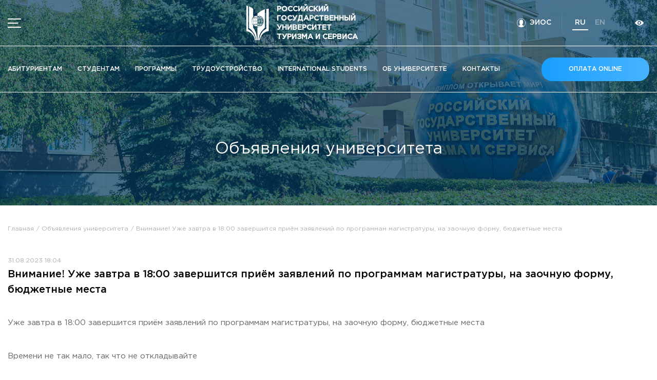

--- FILE ---
content_type: text/html; charset=UTF-8
request_url: https://rguts.ru/announcements/view/545
body_size: 14898
content:
<!DOCTYPE html>
<html lang="ru-RU">
<head>
    <meta name="yandex-verification" content="a1f87eb213f97996" />
    <!-- Top.Mail.Ru counter -->
    <script type="text/javascript">
      var _tmr = window._tmr || (window._tmr = []);
      _tmr.push({id: "3494080", type: "pageView", start: (new Date()).getTime()});
      (function (d, w, id) {
        if (d.getElementById(id)) return;
        var ts = d.createElement("script"); ts.type = "text/javascript"; ts.async = true; ts.id = id;
        ts.src = "https://top-fwz1.mail.ru/js/code.js";
        var f = function () {var s = d.getElementsByTagName("script")[0]; s.parentNode.insertBefore(ts, s);};
        if (w.opera == "[object Opera]") { d.addEventListener("DOMContentLoaded", f, false); } else { f(); }
      })(document, window, "tmr-code");
    </script>
    <noscript><div><img src="https://top-fwz1.mail.ru/counter?id=3494080;js=na" style="position:absolute;left:-9999px;" alt="Top.Mail.Ru" /></div></noscript>
    <!-- /Top.Mail.Ru counter -->
    <!-- Yandex.Metrika counter -->
    <script type="text/javascript" >
        (function(m,e,t,r,i,k,a){m[i]=m[i]||function(){(m[i].a=m[i].a||[]).push(arguments)};
            m[i].l=1*new Date();
            for (var j = 0; j < document.scripts.length; j++) {if (document.scripts[j].src === r) { return; }}
            k=e.createElement(t),a=e.getElementsByTagName(t)[0],k.async=1,k.src=r,a.parentNode.insertBefore(k,a)})
        (window, document, "script", "https://mc.yandex.ru/metrika/tag.js", "ym");

        ym(57090097, "init", {
            clickmap:true,
            trackLinks:true,
            accurateTrackBounce:true,
            webvisor:true
        });
    </script>
    <noscript><div><img src="https://mc.yandex.ru/watch/57090097" style="position:absolute; left:-9999px;" alt="" /></div></noscript>
    <!-- /Yandex.Metrika counter -->
    <meta charset="UTF-8">
    <meta name="viewport" content="width=device-width, maximum-scale=1, initial-scale=1, user-scalable=no">
    <title>Внимание! Уже завтра в 18:00 завершится приём заявлений по программам магистратуры, на заочную форму, бюджетные места</title>
    <meta name="description" content="РГУТИС - высшее образовательное учреждение, осуществляющее подготовку российских и международных кадров для индустрии туризма и сервиса.">
    <link rel="shortcut icon" type="image/png" href="/static/images/favicon.png">
    <meta property="og:description" content="РГУТИС - высшее образовательное учреждение, осуществляющее подготовку российских и международных кадров для индустрии туризма и сервиса.">
            <meta property="og:title" content="Российский государственный университет туризма и сервиса - официальный сайт РГУТИС">
        <meta property="og:image" content="/static/images/og.png">
        <meta property="og:image:type" content="image/png">
    <meta property="og:image:width" content="830">
    <meta property="og:image:height" content="356">
    <meta name="twitter:card" content="summary_large_image">
    <meta name="twitter:image" content="/static/images/og.png">
    <meta name="viewport" content="width=device-width, user-scalable=no">
        <meta name="csrf-param" content="_csrf">
<meta name="csrf-token" content="Un6WMN-fw-K7rIM-4Nv2AwrGUVjNPmKWuc3_3UVXGuMcBPQHqfvwuNbe7nCVjJRHVf4YArdQVK77lZ6odhBZgg==">
    <link type="application/rss+xml" href="https://rguts.ru/news/rss" title="Новости" rel="alternate">
<link href="/css/swiper.min.css?v=1696595646" rel="stylesheet">
<link href="/css/photoswipe.css?v=1696595646" rel="stylesheet">
<link href="/css/dropzone.css?v=1696595646" rel="stylesheet">
<link href="/css/default-skin/default-skin.css?v=1696595646" rel="stylesheet">
<link href="/css/magnific-popup.css?v=1696595646" rel="stylesheet">
<link href="/css/bvi.min.css?v=1696595646" rel="stylesheet">
<link href="/css/bvi-font.min.css?v=1696595646" rel="stylesheet">
<link href="//code.jquery.com/ui/1.12.1/themes/base/jquery-ui.css" rel="stylesheet">
<link href="/css/main.css?v=1764836085" rel="stylesheet">    <script>
        const language = '';
    </script>
</head>
<body>
    <div id="bvi-voice-selection" style="display: none; position: absolute; z-index: 9999;">
        <button class="bvi-btn bvi-btn-outline-dark bvi-btn-sm" id="bvi-voice-play">🔊 Озвучить</button>
        <button class="bvi-btn bvi-btn-outline-dark bvi-btn-sm" id="bvi-voice-stop">🔇 Стоп</button>
    </div>
    <div class="body-inner">
                    <svg style="width: 0; height: 0">
                <linearGradient id="svg-gradient-blue" >
                    <stop offset="0%" stop-color="#189ffe"/>
                    <stop offset="100%" stop-color="#47b3ff"/>
                </linearGradient>
            </svg>
            <svg style="width: 0; height: 0">
                <linearGradient id="svg-gradient">
                    <stop offset="0%" stop-color="#ff3c01"/>
                    <stop offset="100%" stop-color="#ff5927"/>
                </linearGradient>
            </svg>
            <svg style="width: 0; height: 0">
                <linearGradient id="svg-gradient-gold"
                    spreadMethod="pad" gradientTransform="rotate(-45)">
                    <stop offset="0%" stop-color="#f8ca53"/>
                    <stop offset="100%" stop-color="#f2a113" />
                </linearGradient>
            </svg>
            <svg style="width: 0; height: 0">
                <linearGradient id="svg-gradient-silver"
                    spreadMethod="pad" gradientTransform="rotate(-45)">
                    <stop offset="0%" stop-color="#c1cad2"/>
                    <stop offset="100%" stop-color="#b1bac2" />
                </linearGradient>
            </svg>
            <svg style="width: 0; height: 0">
                <linearGradient id="svg-gradient-bronze"
                    spreadMethod="pad" gradientTransform="rotate(-45)">
                    <stop offset="0%" stop-color="#d98440"/>
                    <stop offset="100%" stop-color="#a14810" />
                </linearGradient>
            </svg>
                            <div class="site-container" id="app">
                
    <div class="header__bg_options">
        <header class="header">
    <div class="header_fixed">
        <div class="header__top">
            <div class="header__top-inner">
                <div class="content">
                    <div class="header__row">
                        <div class="header__block" style="display: flex; align-items: center">
                            <div class="header__burger" id="menuOpening" tabindex="0">
                                <span class="bvi-hide"></span>
                                <img src="/static/images/bvi-menu.png" alt="" class="header__burger-bvi">
                                <!-- <div class="header__burger-bvi">Меню</div> -->
                            </div>
                            <a href="https://new.rguts.ru/a-monitoring/eios.html"
                               class="header__contact header__right-block  uwu ">
                                <svg class="bvi-hide">
                                    <use href="/static/symbol/sprite.svg#person"></use>
                                </svg>
                                <span class="header__account uwu">ЭИОС</span>
                            </a>
                        </div>
                        <a href="/" class="header__logo">
                            <img src="/static/images/logo.png" alt="Логотип РГУТИС">
                            <span>российский<br> государственный университет<br> туризма и сервиса</span>                        </a>
                        <div class="header__block">
                            <div class="header__right">
                                <!-- <div class="header__right-block">
                                    <a href="tel:+74959408360" class="header__box header__contact header__text_right">
                                        <span class="header__text">+7 (495) 940-83-60</span>
                                        <div class="header__text_small">Cправочная служба</div>
                                    </a>
                                </div> -->
                                <a href="https://new.rguts.ru/a-monitoring/eios.html"
                                   class="header__contact header__right-block header__settings ">
                                    <svg class="bvi-hide">
                                        <use href="/static/symbol/sprite.svg#person"></use>
                                    </svg>
                                    <span class="header__account">ЭИОС</span>
                                </a>
                                <div class="header__right-block header__langs">
                                                                            <a class="header__lang active"
                                           href="/ru/announcements/view/545">
                                            ru                                        </a>
                                                                            <a class="header__lang "
                                           href="/en/announcements/view/545">
                                            en                                        </a>
                                                                    </div>
                                <div class="header__visual_mobile header__right-block">
                                    <a href="" itemprop="copy" class="header__visual bvi-open" title="Версия официального сайта для слабовидящих">
                                        <svg class="header__visual-icon">
                                            <use href="/static/symbol/sprite.svg#views"></use>
                                        </svg>
                                    </a>
                                </div>
                            </div>
                        </div>
                    </div>
                </div>
                <div class="header__visual_desktop">
                    <a href="" itemprop="copy" class="header__visual bvi-open" title="Версия официального сайта для слабовидящих">
                        <svg class="header__visual-icon">
                            <use href="/static/symbol/sprite.svg#views"></use>
                        </svg>
                    </a>
                </div>
            </div>
        </div>
        <div class="header__nav">
            <div class="content">
                <div class="header__row">
                    <div class="header__menu">
                        <a href="/enrollees/index"
                           class="header__link">Абитуриентам</a>
                        <a href="/students/index"
                           class="header__link">Студентам</a>
                        <a href="/programs/index"
                           class="header__link">Программы</a>
                        <a href="/graduates/index"
                           class="header__link">Трудоустройство</a>
                        <a href="/students/international-students"
                           class="header__link">International students</a>
                        <a href="/about/index" class="header__link header__link-about"
                           id="aboutMenu">Об университете</a>
                        <a href="/site/contacts"
                           class="header__link">Кoнтакты</a>
                    </div>
                    <div class="header__search-wrap">
                        <!-- <a href="" class="header__search">
                            <svg>
                                <use href="/static/symbol/sprite.svg#search"></use>
                            </svg>
                        </a> -->
                        <a href="https://plat-forma.ru/payments/2169" class="button homepage-banner__button"
                           target="_blank">Оплата online</a>
                    </div>
                </div>
                <div class="about-window" id="aboutWindow">
                    <div class="content">
                        <div class="about-window__inner">
                            <div class="about-window__column">
                                <div class="about-window__title">Университет</div>
                                <a href="/about/index"
                                   class="about-window__link">Об университете</a>
                                <a href="/high-school-structure/index"
                                   class="about-window__link">Высшие школы / Институты / Департаменты</a>
                                <a href="/about/history"
                                   class="about-window__link">История университета</a>
                                <a href="/rectorate/index"
                                   class="about-window__link">Ректорат</a>
                                <a href="/academic-council/index"
                                   class="about-window__link">Ученый совет</a>
                                <a href="/about/campus"
                                   class="about-window__link">Общежитие / Кампус РГУТИС</a>
                                <a href="/about/disabled-students"
                                   class="about-window__link">Работа с лицами с ОВЗ и инвалидами</a>
                                <a href="/site/contacts"
                                   class="about-window__link">Контакты</a>
                            </div>
                            <div class="about-window__column">
                                <div class="about-window__title">Направления деятельности</div>
                                <a href="/about/scientific-activity"
                                   class="about-window__link">Научная деятельность</a>
                                <a href="/enrollees/bachelor?type_program_id=5"
                                   class="about-window__link">Дополнительное образование</a>
                                <a href="https://new.rguts.ru/fumo_vo/"
                                   class="about-window__link">Федеральное учебно-методическое объединение в системе ВО</a>
                                <a href="/about/fumo"
                                   class="about-window__link">Федеральное учебно-методическое объединение в системе СПО</a>
                                <a href="/about/profcom"
                                   class="about-window__link">Профком</a>
                                <a href="/site/vacancies"
                                   class="about-window__link">Конкурс ППС</a>
                            </div>
                            <div class="about-window__column">
                                <div class="about-window__title">Документы</div>
                                                                    <a href="https://new.rguts.ru/sveden/document/#anchor_ustavDocLink" target="_blank" class="about-window__link">
                                        <svg class="about-window__icon">
                                            <use href="/static/symbol/sprite.svg#doc"></use>
                                        </svg>
                                        <span>Устав </span>
                                    </a>
                                                                    <a href="https://new.rguts.ru/sveden/common/#anchor_accreditationDocLink" target="_blank" class="about-window__link">
                                        <svg class="about-window__icon">
                                            <use href="/static/symbol/sprite.svg#doc"></use>
                                        </svg>
                                        <span>Свидетельство о государственной аккредитации (выписка из государственной информационной системы «Реестр организаций, осуществляющих образовательную деятельность по имеющим государственную аккредитацию образовательных программ»)</span>
                                    </a>
                                                                    <a href="https://new.rguts.ru/sveden/common/#anchor_licenseDocLink" target="_blank" class="about-window__link">
                                        <svg class="about-window__icon">
                                            <use href="/static/symbol/sprite.svg#doc"></use>
                                        </svg>
                                        <span>Лицензия на осуществление образовательной деятельности (выписка из реестра лицензий на осуществление образовательной деятельности)</span>
                                    </a>
                                                            </div>
                            <a href="https://rguts.ru/news/view/1197" target="_blank"
                               class="about-window__news">
                                <div class="about-window__news-inner">
                                    <div class="about-window__news-img-wrap">
                                        <img src="/images/images/758e57bd041208bb3a292230a3f55d88.jpg" alt=""
                                             class="about-window__news-img">
                                    </div>
                                    <div class="about-window__news-desc">
                                        Лучшая система подготовки кадров — в РГУТИС                                    </div>
                                </div>
                            </a>
                        </div>
                    </div>
                </div>
            </div>

        </div>
    </div>
    <div class="menu">
    <div class="menu_bg"></div>
    <div class="menu__opened">
        <div class="menu__inner">
            <div class="menu__title-row">
                <div class="menu__title">Меню</div>
                <div class="menu__burger" id="menuClosing"></div>
            </div>
            <div class="menu__nav">


                <div class="menu__links_mobile">
                    <a href="/enrollees/index" class="menu__link">Абитуриентам</a>
                    <a href="/students/index" class="menu__link">Студентам</a>
                    <a href="/programs/index" class="menu__link">Программы</a>
                    <a href="/graduates/index" class="menu__link">Трудоустройство</a>
                    <a href="/students/international-students" class="menu__link">International students</a>
                    <div class="menu__dropdown">
                        <div class="menu__link dropdown-link">
                            Об университете                            <svg class="menu__link-icon">
                                <use href="/static/symbol/sprite.svg#arrow"></use>
                            </svg>
                        </div>
                        <div class="menu__submenu">
                            <div class="menu__submenu-column">
                                <div class="menu__submenu-title">Университет</div>
                                <div class="menu__submenu-list">
                                    <a href="/about/index" class="menu__submenu-link">Об университете</a>
                                    <a href="/high-school-structure/index" class="menu__submenu-link">Высшие школы / Институты / Департаменты</a>
                                    <a href="/about/history" class="menu__submenu-link">История университета</a>
                                    <a href="/rectorate/index" class="menu__submenu-link">Ректорат</a>
                                    <a href="/academic-council/index" class="menu__submenu-link">Ученый совет</a>
                                    <a href="/about/campus" class="menu__submenu-link">Общежитие / Кампус РГУТИС</a>
                                    <a href="/about/disabled-students" class="menu__submenu-link">Работа с лицами с ОВЗ и инвалидами</a>
                                    <a href="/site/contacts" class="menu__submenu-link">Контакты</a>
                                </div>
                            </div>
                            <div class="menu__submenu-column">
                                <div class="menu__submenu-title">Направления деятельности</div>
                                <div class="menu__submenu-list">
                                    <a href="/about/scientific-activity" class="menu__submenu-link">Научная деятельность</a>
                                    <a href="/enrollees/bachelor?type_program_id=5" class="menu__submenu-link">Дополнительное образование</a>
                                    <a href="https://new.rguts.ru/fumo_vo/" class="menu__submenu-link">Федеральное учебно-методическое объединение в системе ВО</a>
                                    <a href="/about/fumo" class="menu__submenu-link">Федеральное учебно-методическое объединение в системе СПО</a>
                                    <a href="/about/profcom" class="menu__submenu-link">Профком</a>
                                    <a href="/site/vacancies" class="menu__submenu-link">Конкурс ППС</a>
                                </div>
                            </div>
                        </div>
                    </div>
                    <a href="/site/contacts" class="menu__link">Кoнтакты</a>
                </div>
                <div class="menu__links">
                    <a href="/news/index" class="menu__link">Новости</a>
                    <a href="/announcements/index" class="menu__link">Объявления</a>
                    <a href="/site/documents" class="menu__link">Документы</a>
                </div>
                <div class="menu__links_mobile menu__dropdown">
                    <div class="menu__link dropdown-link">
                        Сведения об образовательной <span class="nowrap"> организации <svg class="menu__link-icon"><use href="/static/symbol/sprite.svg#arrow"></use></svg></span>                    </div>
                    <div class="menu__submenu">
                        <a href="http://rguts.ru/sveden" class="menu__submenu-link" target="_blank">Сведения об образовательной организации</a>
                        <a href="http://rguts.ru/abitur" class="menu__submenu-link" target="_blank">Официально о приёме</a>
                        <a href="/about/scientific-activity" class="menu__submenu-link">Научная деятельность</a>
                        <a href="/high-school-structure/index" class="menu__submenu-link">Высшие школы / Институты / Департаменты</a>
                        <a href="/enrollees/bachelor?type_program_id=5" class="menu__submenu-link">Дополнительное образование</a>
                        <a href="/frc" class="menu__submenu-link">Федеральный ресурсный центр</a>
                        <a href="http://rguts.ru/sveden/vacant" class="menu__submenu-link" target="_blank">Вакантные места для приема (перевода)</a>
                        <a href="https://new.rguts.ru/a-monitoring/eios.html" class="menu__submenu-link" target="_blank">Электронная информационно-образовательная среда (ЭИОС) университета</a>
                        <a href="https://new.rguts.ru/protivodejstvie_korrupcii/" class="menu__submenu-link" target="_blank">Противодействие коррупции</a>
                        <a href="/site/anti-terror-security" class="menu__submenu-link">Антитеррористическая защищенность</a>
                        <a href="/site/housing-and-utilities" class="menu__submenu-link">Жилищно-коммунальное хозяйство </a>
                        <!-- <a href="/site/local-center" class="menu__submenu-link">Локальный центр тестирования по русскому языку как иностранному </a> -->
                        <a href="/announcements/view/415" class="menu__submenu-link">Визово-регистрационное сопровождение иностранных граждан</a>
                        <a href="/site/classification-center" class="menu__submenu-link">Центр классификации объектов туриндустрии </a>
                        <a href="/site/partner-projects" class="menu__submenu-link">Партнерские проекты</a>
                        <a href="/site/olympiads" class="menu__submenu-link">Олимпиады</a>
                        <a href="/site/copyright-policy" class="menu__submenu-link">Политика доступа, авторских прав и лицензирования</a>
                        <a href="/site/university-admission-service" class="menu__submenu-link">Сервис «Поступление в вуз онлайн»</a>
                        <a href="/site/support-for-young-families" class="menu__submenu-link">Единое окно поддержки молодых семей</a>
                        <a href="/site/mother-and-baby-room" class="menu__submenu-link">Комната матери и ребенка</a>
                        <a href="/news/view/1016" class="menu__submenu-link">Фирменный стиль</a>
                                                    <a href="/page/congress-hospitable-russia-2025" class="menu__submenu-link">
                                I Международный туристско-образовательный конгресс «Гостеприимная Россия»                            </a>
                                                    <a href="/page/kulturafest-2025" class="menu__submenu-link">
                                 Молодежный фестиваль культурного туризма «КульTURа»                            </a>
                                                    <a href="/page/science-of-service-conference-2025" class="menu__submenu-link">
                                XXX-я Международная научно-практическая конференция «Наука – Сервису»                            </a>
                                            </div>
                </div>
                <div class="menu__links_small">
                    <a href="http://rguts.ru/sveden" class="menu__link_small" target="_blank">Сведения об образовательной организации</a>
                    <a href="http://rguts.ru/abitur" class="menu__link_small" target="_blank">Официально о приёме</a>
                    <a href="/about/scientific-activity" class="menu__link_small">Научная деятельность</a>
                    <a href="/high-school-structure/index" class="menu__link_small">Высшие школы / Институты / Департаменты</a>
                    <a href="/enrollees/bachelor?type_program_id=5" class="menu__link_small">Дополнительное образование</a>
                    <a href="/frc" class="menu__link_small">Федеральный ресурсный центр</a>
                    <a href="http://rguts.ru/sveden/vacant" class="menu__link_small" target="_blank">Вакантные места для приема (перевода)</a>
                    <a href="https://new.rguts.ru/a-monitoring/eios.html" class="menu__link_small" target="_blank">Электронная информационно-образовательная среда (ЭИОС) университета</a>
                    <a href="https://new.rguts.ru/protivodejstvie_korrupcii/" class="menu__link_small" target="_blank">Противодействие коррупции</a>
                    <a href="/site/anti-terror-security" class="menu__link_small">Антитеррористическая защищенность</a>
                    <a href="/site/housing-and-utilities" class="menu__link_small">Жилищно-коммунальное хозяйство </a>
                    <!-- <a href="/site/local-center" class="menu__link_small">Локальный центр тестирования по русскому языку как иностранному </a> -->
                    <a href="/announcements/view/415" class="menu__link_small">Визово-регистрационное сопровождение иностранных граждан</a>
                    <a href="/site/classification-center" class="menu__link_small">Центр классификации объектов туриндустрии </a>
                    <a href="/site/partner-projects" class="menu__link_small">Партнерские проекты</a>
                    <a href="/site/olympiads" class="menu__link_small">Олимпиады</a>
                    <a href="/site/copyright-policy" class="menu__link_small">Политика доступа, авторских прав и лицензирования</a>
                    <a href="/site/university-admission-service" class="menu__link_small">Сервис «Поступление в вуз онлайн»</a>
                    <a href="/site/support-for-young-families" class="menu__link_small">Единое окно поддержки молодых семей»</a>
                    <a href="/site/mother-and-baby-room" class="menu__link_small">Комната матери и ребенка</a>
                    <a href="/news/view/1016" class="menu__link_small">Фирменный стиль</a>
                                            <a href="/page/congress-hospitable-russia-2025" class="menu__link_small">
                            I Международный туристско-образовательный конгресс «Гостеприимная Россия»                        </a>
                                            <a href="/page/kulturafest-2025" class="menu__link_small">
                             Молодежный фестиваль культурного туризма «КульTURа»                        </a>
                                            <a href="/page/science-of-service-conference-2025" class="menu__link_small">
                            XXX-я Международная научно-практическая конференция «Наука – Сервису»                        </a>
                                    </div>
            </div>
            <div class="menu__btn">
                <a href="#callbackModal" class="details-btn popup">Заказать обратный звонок</a>
            </div>
            <div class="menu__contacts">
                <div class="menu__contact">
                    <div class="menu__title_blue">Адрес</div>
                    <!--<div class="menu__contact-desc"></div>-->
                    <!--
                        <div class="menu__contact-desc"></div>
                    -->                                            <div class="menu__contact-desc">141221, Московская обл., <span class="nowrap">Городской округ</span> <span class="nowrap">Пушкинский,</span> <span class="nowrap">дп. Черкизово,</span> <span class="nowrap">ул. Главная, 99</span></div>
                                    </div>
                <div class="menu__contact">
                    <div class="menu__title_blue">Телефоны</div>
                                                                        <a href="tel:+74959408300" class="menu__contact-desc page-link__contact"><span>+7 (495) 940 83 00 </span></a>
                                                    <a href="tel:+74959408358" class="menu__contact-desc page-link__contact"><span>+7 (495) 940 83 58</span></a>
                                                    <a href="tel:" class="menu__contact-desc page-link__contact"><span>.</span></a>
                                                    <a href="tel:" class="menu__contact-desc page-link__contact"><span>Федеральный ресурсный центр</span></a>
                                                    <a href="tel:+74959408360507" class="menu__contact-desc page-link__contact"><span>+7 (495) 940-83-60 доб. 507</span></a>
                                                    <a href="tel:" class="menu__contact-desc page-link__contact"><span>frc@rguts.ru</span></a>
                                                                <!--<a href="tel:+74959408300" class="menu__contact-desc page-link__contact"><span>+7 (495) 940 83 00</span></a>
                    <a href="tel:+74959408358" class="menu__contact-desc page-link__contact"><span>+7 (495) 940 83 58</span></a>-->
                </div>
                <div class="menu__contact">
                    <div class="menu__title_blue">График и режим работы</div>
                                            <div class="menu__contact-desc">
                            пн-чт: с 09:00 до 18:00;<br>пт: с 09:00 до 16:45;<br>сб-вс: выходной<br><br>                        </div>
                                        <!--<div class="menu__contact-desc">
                                            </div>-->
                </div>
            </div>
            <div class="menu__social">
                <a href="https://vk.com/rguts" class="menu__social-link" target="_blank">
                    <img src="/static/icons/vk.svg" alt="Вконтанте" class="menu__social-vk">
                </a>
                <a href="https://max.ru/id5038005448_biz" class="menu__social-link" target="_blank">
                    <img src="/static/icons/max.svg" alt="Max" class="menu__social-max">
                </a>
                <a href="https://t.me/telerguts" class="menu__social-link" target="_blank">
                    <img src="/static/icons/telegram-blue.svg" alt="Telegram">
                </a>
                <a href="https://zen.yandex.ru/id/622f49cd64d5307783549db3" class="menu__social-link" target="_blank">
                    <img src="/static/icons/zen.svg" alt="Dzen">
                </a>
                <a href="https://rutube.ru/channel/24614594/" class="menu__social-link" target="_blank">
                    <img src="/static/icons/rutube.svg" alt="Rutube">
                </a>
            </div>
        </div>
    </div>
</div>
</header>

        <div class="program-name">
            <h1 class="page-title">Объявления университета</h1>
        </div>
    </div>
<main>
    <div class="content">
        <div class="breadcrumbs">
            <div class="breadcrumbs__row">
                <a href="/">Главная</a>
                <a href="/announcements/index">
                    Объявления университета</a>
                <span>Внимание! Уже завтра в 18:00 завершится приём заявлений по программам магистратуры, на заочную форму, бюджетные места</span>
            </div>
        </div>
    </div>

    <section class="news-section section_bottom">
        <div class="content">
            <div class="news-section__row">
                <div class="news-section__info">
                    <div class="news-section__wrap">
                        <div class="news-section__img news-section__order">
                            <div class="swiper-container news-view-slider__container">
                                <div class="swiper-wrapper">
                                    <div class="swiper-slide">
                                        <figure>
                                            <img src="/images/announcement/b6d14f082b47e5354c05e849509c5dc5.jpg" alt="Внимание! Уже завтра в 18:00 завершится приём заявлений по программам магистратуры, на заочную форму, бюджетные места">
                                            <figcaption></figcaption>
                                        </figure>
                                    </div>

                                                                    </div>
                                <div class="campus-slider__arrow campus-slider__arrow_prev">
                                    <svg>
                                        <use href="/static/symbol/sprite.svg#arrow"></use>
                                    </svg>
                                </div>

                                <div class="campus-slider__arrow campus-slider__arrow_next">
                                    <svg>
                                        <use href="/static/symbol/sprite.svg#arrow"></use>
                                    </svg>
                                </div>
                            </div>
                        </div>

                        <div class="news-section__inner">
                            <div class="news-section__date">31.08.2023 18:04</div>
                            <h2 class="news-section__title">Внимание! Уже завтра в 18:00 завершится приём заявлений по программам магистратуры, на заочную форму, бюджетные места</h2>
                            <div class="news-section__text">
                                <p><p>Уже завтра в 18:00 завершится приём заявлений по программам магистратуры, на заочную форму, бюджетные места</p>
<p>Времени не так мало, так что не откладывайте</p></p>
                            </div>
                        </div>
                                            </div>
                </div>

                <div class="news-section__other">
                                            <div class="news-section__other-title">Другие объявления</div>
                                                    <a href="/announcements/view/508" class="news">
                                <div class="news__img-wrap">
                                    <img src="/images/announcement/thumbs/thumb_b45c01118d9d42e324b8cc7b4454460f_320x200.jpg" alt="Режим работы приемной комиссии"
                                         class="news__img">
                                    <div class="news__img_hover"></div>
                                </div>

                                <div class="news__text">
                                    <div class="news__desc">
                                        <div class="news__date">30.08.2023 17:02</div>
                                        <div class="news__title">Режим работы приемной комиссии</div>
                                    </div>

                                    <div class="news__link">
                                        <div class="page-link">
                                            <span class="page-link__text">перейти</span>
                                            <svg class="page-link__icon">
                                                <use href="/static/symbol/sprite.svg#arrow-link"></use>
                                            </svg>
                                        </div>
                                    </div>
                                </div>
                            </a>
                                                    <a href="/announcements/view/544" class="news">
                                <div class="news__img-wrap">
                                    <img src="/images/announcement/thumbs/thumb_37f85e3921ac8a09db567f49d1d6cc85_320x200.png" alt="Сведения о зачислении на программы бакалавриата (места по договорам, очная-заочная и заочная формы обучения)"
                                         class="news__img">
                                    <div class="news__img_hover"></div>
                                </div>

                                <div class="news__text">
                                    <div class="news__desc">
                                        <div class="news__date">29.08.2023 22:14</div>
                                        <div class="news__title">Сведения о зачислении на программы бакалавриата (места по договорам, очная-заочная и заочная формы обучения)</div>
                                    </div>

                                    <div class="news__link">
                                        <div class="page-link">
                                            <span class="page-link__text">перейти</span>
                                            <svg class="page-link__icon">
                                                <use href="/static/symbol/sprite.svg#arrow-link"></use>
                                            </svg>
                                        </div>
                                    </div>
                                </div>
                            </a>
                                                    <a href="/announcements/view/543" class="news">
                                <div class="news__img-wrap">
                                    <img src="/images/announcement/thumbs/thumb_6f15e42d55d49f0f129232f0c7836e4b_320x200.png" alt="Сведения о зачислении на программы бакалавриата и магистратуры (места по договорам, очная форма)"
                                         class="news__img">
                                    <div class="news__img_hover"></div>
                                </div>

                                <div class="news__text">
                                    <div class="news__desc">
                                        <div class="news__date">28.08.2023 18:34</div>
                                        <div class="news__title">Сведения о зачислении на программы бакалавриата и магистратуры (места по договорам, очная форма)</div>
                                    </div>

                                    <div class="news__link">
                                        <div class="page-link">
                                            <span class="page-link__text">перейти</span>
                                            <svg class="page-link__icon">
                                                <use href="/static/symbol/sprite.svg#arrow-link"></use>
                                            </svg>
                                        </div>
                                    </div>
                                </div>
                            </a>
                                                    <a href="/announcements/view/542" class="news">
                                <div class="news__img-wrap">
                                    <img src="/images/announcement/thumbs/thumb_adda92dc9d652727b9f6cd0e11ebd033_320x200.jpg" alt="Заседание комиссии по переходу студентов с платного обучения на бесплатное"
                                         class="news__img">
                                    <div class="news__img_hover"></div>
                                </div>

                                <div class="news__text">
                                    <div class="news__desc">
                                        <div class="news__date">28.08.2023 15:06</div>
                                        <div class="news__title">Заседание комиссии по переходу студентов с платного обучения на бесплатное</div>
                                    </div>

                                    <div class="news__link">
                                        <div class="page-link">
                                            <span class="page-link__text">перейти</span>
                                            <svg class="page-link__icon">
                                                <use href="/static/symbol/sprite.svg#arrow-link"></use>
                                            </svg>
                                        </div>
                                    </div>
                                </div>
                            </a>
                                                    <a href="/announcements/view/540" class="news">
                                <div class="news__img-wrap">
                                    <img src="/images/announcement/thumbs/thumb_9881d5e98190d2b9b8665fdec1e96255_320x200.jpg" alt="Абитуриентам: сроки заключения договоров "
                                         class="news__img">
                                    <div class="news__img_hover"></div>
                                </div>

                                <div class="news__text">
                                    <div class="news__desc">
                                        <div class="news__date">24.08.2023 19:17</div>
                                        <div class="news__title">Абитуриентам: сроки заключения договоров </div>
                                    </div>

                                    <div class="news__link">
                                        <div class="page-link">
                                            <span class="page-link__text">перейти</span>
                                            <svg class="page-link__icon">
                                                <use href="/static/symbol/sprite.svg#arrow-link"></use>
                                            </svg>
                                        </div>
                                    </div>
                                </div>
                            </a>
                        
                        <div class="news-section__btn-row">
                            <a href="/announcements" class="news-section__btn">все объявления</a>
                        </div>
                                    </div>
            </div>

            <div class="news-section__social-wrap">
                <div class="news-section__social">
                    <span>рассказать</span>
                    <a href="#" onclick="return Share.go(this)" class="project-desc__social-link social_share vk" data-type="vk"
                       data-url="https://rguts.ru/announcements/view/545"
                       data-image="/images/announcement/b6d14f082b47e5354c05e849509c5dc5.jpg"
                       data-title="Внимание! Уже завтра в 18:00 завершится приём заявлений по программам магистратуры, на заочную форму, бюджетные места. Уже завтра в 18:00 завершится приём заявлений по программам магистратуры, на заочную форму, бюджетны...">
                        <svg xmlns="http://www.w3.org/2000/svg" viewBox="0 0 48 48" id="vk" style="width: 20px; height: 20px;">
                            <path d="M25.54 34.58c-10.94 0-17.18-7.5-17.44-19.98h5.48c.18 9.16 4.22 13.04 7.42 13.84V14.6h5.16v7.9c3.16-.34 6.48-3.94 7.6-7.9h5.16c-.86 4.88-4.46 8.48-7.02 9.96 2.56 1.2 6.66 4.34 8.22 10.02h-5.68c-1.22-3.8-4.26-6.74-8.28-7.14v7.14h-.62z"></path>
                        </svg>
                    </a>

                    <a href="#" onclick="return Share.go(this)" class="project-desc__social-link social_share fb" data-type="telegram"
                       data-url="https://rguts.ru/announcements/view/545"
                       data-image="/images/announcement/b6d14f082b47e5354c05e849509c5dc5.jpg"
                       data-title="Внимание! Уже завтра в 18:00 завершится приём заявлений по программам магистратуры, на заочную форму, бюджетные места. Уже завтра в 18:00 завершится приём заявлений по программам магистратуры, на заочную форму, бюджетны...">
                        <svg>
                            <use href="/static/symbol/sprite.svg#telegram"></use>
                        </svg>
                    </a>
                </div>
            </div>
        </div>
    </section>
</main>
                <footer class="footer">
    <div class="footer__content">
        <div class="footer__row">
            <div class="footer__block footer-section">
                <div class="footer__title-row">
                    <div class="footer__title">Бакалавриат</div>
                    <svg class="footer__title-icon">
                        <use href="/static/symbol/sprite.svg#arrow"></use>
                    </svg>
                </div>
                <div class="footer__list">
                                            <a href="/programs/program-view/37" class="footer__link">Туризм: Технология и организация услуг на предприятиях индустрии туризма</a>
                                            <a href="/programs/program-view/223" class="footer__link">Туризм: Маркетинг туристских продуктов и сервисов</a>
                                            <a href="/programs/program-view/27" class="footer__link">Гостиничное дело: Гостиничный бизнес</a>
                                            <a href="/programs/program-view/28" class="footer__link">Гостиничное дело: Ресторанный бизнес</a>
                                            <a href="/programs/program-view/35" class="footer__link">Сервис: Сервис жилой и коммерческой недвижимости</a>
                                            <a href="/programs/program-view/36" class="footer__link">Сервис: Цифровые сервисы для бизнеса</a>
                                            <a href="/programs/program-view/38" class="footer__link">Дизайн: Графический дизайн</a>
                                            <a href="/programs/program-view/25" class="footer__link">Технологические машины и оборудование: Бытовые машины и приборы</a>
                                            <a href="/programs/program-view/26" class="footer__link">Государственное и муниципальное управление: Муниципальное управление</a>
                                            <a href="/programs/program-view/30" class="footer__link">Юриспруденция: Гражданско-правовой</a>
                                            <a href="/programs/program-view/31" class="footer__link">Юриспруденция: Уголовно-правовой</a>
                                            <a href="/programs/program-view/32" class="footer__link">Экономика: Экономика предприятий и организаций</a>
                                            <a href="/programs/program-view/39" class="footer__link">Дизайн: Дизайн среды</a>
                                            <a href="/programs/program-view/55" class="footer__link">Менеджмент: Менеджмент организации</a>
                                            <a href="/programs/program-view/158" class="footer__link">Менеджмент: Управление персоналом организации</a>
                                            <a href="/programs/program-view/225" class="footer__link">Менеджмент: Логистика</a>
                                    </div>
            </div>
            <div class="footer__block footer-section">
                <div class="footer__title-row">
                    <div class="footer__title">Магистратура</div>
                    <svg class="footer__title-icon">
                        <use href="/static/symbol/sprite.svg#arrow"></use>
                    </svg>
                </div>
                <div class="footer__list">
                                            <a href="/programs/program-view/46" class="footer__link">Туризм: Государственное регулирование сферы туризма</a>
                                            <a href="/programs/program-view/47" class="footer__link">Туризм: Экономика впечатлений в экскурсионной индустрии</a>
                                            <a href="/programs/program-view/139" class="footer__link">Юриспруденция: Правовое обеспечение оказания услуг (выполнения работ) </a>
                                            <a href="/programs/program-view/141" class="footer__link">Дизайн: Дизайн визуальных коммуникаций</a>
                                            <a href="/programs/program-view/44" class="footer__link">Сервис: Геоинформационный сервис</a>
                                            <a href="/programs/program-view/45" class="footer__link">Сервис: Инновационные технологии сервиса в жилищно-коммунальном комплексе</a>
                                            <a href="/programs/program-view/41" class="footer__link">Гостиничное дело: Инновационные технологии управления гостиничным бизнесом</a>
                                            <a href="/programs/program-view/42" class="footer__link">Менеджмент: Управление проектами: проектные исследования, технологии реализации</a>
                                            <a href="/programs/program-view/43" class="footer__link">Государственное и муниципальное управление: Управление территориальными комплексами и системами</a>
                                            <a href="/programs/program-view/171" class="footer__link">Менеджмент: Управление проектами в MICE индустрии</a>
                                            <a href="/programs/program-view/227" class="footer__link">Сервис: Инновационные технологии сервиса в ресторанном бизнесе
</a>
                                        <a href="http://new.rguts.ru/abitur.html" class="link_hide" target="_blank">абитуриенту</a>
                </div>
            </div>

            <div class="footer__block">
                <div class="footer-section">
                    <div class="footer__title-row">
                        <div class="footer__title">Аспирантура</div>
                        <svg class="footer__title-icon">
                            <use href="/static/symbol/sprite.svg#arrow"></use>
                        </svg>
                    </div>
                    <div class="footer__list">
                                                    <a href="/programs/program-view/48" class="footer__link">Экономика: Региональная и отраслевая экономика</a>
                                            </div>
                </div>
                <div class="footer__block_top footer-section">
                    <div class="footer__title-row">
                        <div class="footer__title">Колледж</div>
                        <svg class="footer__title-icon">
                            <use href="/static/symbol/sprite.svg#arrow"></use>
                        </svg>
                    </div>
                    <div class="footer__list">
                                                    <a href="/programs/program-view/54" class="footer__link">Туризм и гостеприимство: Предоставление туроператорских и турагентских услуг</a>
                                                    <a href="/programs/program-view/50" class="footer__link">Туризм и гостеприимство: Предоставление гостиничных услуг</a>
                                                    <a href="/programs/program-view/153" class="footer__link">Туризм и гостеприимство: Предоставление услуг предприятия питания</a>
                                                    <a href="/programs/program-view/51" class="footer__link">Информационные системы и программирование</a>
                                                    <a href="/programs/program-view/53" class="footer__link">Разработка электронных устройств и систем</a>
                                                    <a href="/programs/program-view/49" class="footer__link">Банковское дело</a>
                                                    <a href="/programs/program-view/52" class="footer__link">Юриспруденция</a>
                                                    <a href="/programs/program-view/63" class="footer__link">Дизайн (по отраслям)</a>
                                                    <a href="/programs/program-view/84" class="footer__link">Экономика и бухгалтерский учет (по отраслям)</a>
                                            </div>
                </div>
            </div>
            <div class="footer__block footer-section">
                <div class="footer__title-row">
                    <div class="footer__title">Дополнительное образование</div>
                    <svg class="footer__title-icon">
                        <use href="/static/symbol/sprite.svg#arrow"></use>
                    </svg>
                </div>
                <div class="footer__list">
                                            <a href="/programs/program-view/134" class="footer__link">Технологии разработки аудиоэкскурсионного продукта</a>
                                            <a href="/programs/program-view/6" class="footer__link">Государственное и муниципальное управление в сфере туризма</a>
                                            <a href="/programs/program-view/97" class="footer__link">Бизнес-стратегии развития гостиничного предприятия</a>
                                            <a href="/programs/program-view/98" class="footer__link">Информационно-маркетинговые и цифровые сервисы для сферы туризма</a>
                                            <a href="/programs/program-view/100" class="footer__link">Стратегические подходы к управлению доходом гостиничных предприятий</a>
                                    </div>
            </div>
            <div class="footer__block footer-section">
                <div class="footer__title-row">
                    <div class="footer__title">Федеральный ресурсный центр</div>
                    <svg class="footer__title-icon">
                        <use href="/static/symbol/sprite.svg#arrow"></use>
                    </svg>
                </div>
                <div class="footer__list">
                                    </div>
            </div>
        </div>
    </div>
    <div class="footer__line"></div>

    <div class="footer__content">
        <div class="footer__row">
            <div class="footer__block footer__contact">
                <div class="footer__title_blue"><span>Адрес</span></div>
                                    <div class="footer__desc">141221, Московская обл., <span class="nowrap">Городской округ</span> <span class="nowrap">Пушкинский,</span> <span class="nowrap">дп. Черкизово,</span> <span class="nowrap">ул. Главная, 99</span></div>
                            </div>
            <div class="footer__block footer__contact">
                <div class="footer__title_blue"><span>Телефоны</span></div>
                                                            <a href="tel:+74959408300" class="footer__desc page-link__contact"><span>+7 (495) 940 83 00 </span></a>
                                            <a href="tel:+74959408358" class="footer__desc page-link__contact"><span>+7 (495) 940 83 58</span></a>
                                            <a href="tel:" class="footer__desc page-link__contact"><span>.</span></a>
                                            <a href="tel:" class="footer__desc page-link__contact"><span>Федеральный ресурсный центр</span></a>
                                            <a href="tel:+74959408360507" class="footer__desc page-link__contact"><span>+7 (495) 940-83-60 доб. 507</span></a>
                                            <a href="tel:" class="footer__desc page-link__contact"><span>frc@rguts.ru</span></a>
                                                </div>
            <div class="footer__block footer__contact">
                <div class="footer__title_blue"><span>e-mail</span></div>
                                    <a href="mailto:obrashenia@rguts.ru" class="footer__desc page-link__contact"><span>obrashenia@rguts.ru</span></a>
                            </div>
            <div class="footer__block footer__contact">
                <div class="footer__title_blue"><span>График и режим работы</span></div>
                                    <div class="footer__desc">
                        пн-чт: с 09:00 до 18:00;<br>пт: с 09:00 до 16:45;<br>сб-вс: выходной<br><br>                    </div>
                            </div>
        </div>

        <div class="socials">
    <a href="https://vk.com/rguts" class="socials-link" target="_blank" rel="nofollow">
        <img src="/static/icons/vk.svg" alt="Вконтакте" class="socials-vk">
    </a>
    <a href="https://max.ru/id5038005448_biz" class="socials-link" target="_blank" rel="nofollow">
        <img src="/static/icons/max.svg" alt="Max" class="socials-max">
    </a>
    <a href="https://t.me/telerguts" class="socials-link" target="_blank" rel="nofollow">
        <img src="/static/icons/telegram-blue.svg" alt="Telegram">
    </a>
    <a href="https://zen.yandex.ru/id/622f49cd64d5307783549db3" class="socials-link" target="_blank" rel="nofollow">
        <img src="/static/icons/zen.svg" alt="Dzen">
    </a>
    <a href="https://rutube.ru/channel/24614594/" class="socials-link" target="_blank" rel="nofollow">
        <img src="/static/icons/rutube.svg" alt="Rutube канал">
    </a>
</div>    </div>
    <div class="footer__line"></div>
    <div class="footer__content">
        <div class="footer__bottom">
            <div class="footer__bottom-box">
                <span>Все права защищены © РГУТИС</span>
            </div>

            <div class="footer__bottom-box">
                <a href="https://rguts.ru/sveden" target="_blank" class="footer__bottom-link">
                    Сведения об образовательной организации                </a>
            </div>

            <div class="footer__bottom-box">
                <a href="https://new.rguts.ru/protivodejstvie_korrupcii/" target="_blank" class="footer__bottom-link">
                    Противодействие коррупции                </a>
            </div>

            <div class="footer__bottom-box">
                <a href="https://new.rguts.ru/files/privacy_policy/policy.pdf" target="_blank" class="footer__bottom-link">
                    Политика конфиденциальности                </a>
            </div>

            <div class="footer__bottom-box">
                <span> Разработка - </span>
                <a href="https://gc.moscow/" target="_blank" class="footer__bottom-link">
                    Gold carrot
                </a>
            </div>
        </div>
    </div>
</footer>














            </div>
            <div id="consultModal" class="consult-modal zoom-anim-dialog mfp-hide" >
    <form class="get_advice_admission_committee_form">
        <h2 class="consult-modal__name">Получить консультацию приемной комиссии</h2>
        <div class="consult-modal__text">
            Заполните форму обратной связи и вам перезвонит
            специалист приёмной комиссии и ответит на ваши вопросы
        </div>
        <div class="consult-modal__wrapper">
            <div class="application-form__form-group application-form__input-group">
                <input type="text" name="name" class="applicationInput checked_class">
                <label>Ваше имя</label>
            </div>
        </div>
        <div class="consult-modal__wrapper">
            <div class="application-form__form-group application-form__input-group">
                <input type="tel" name="phone" class="applicationInput checked_class">
                <label>Телефон</label>
            </div>
            <div class="application-form__form-group application-form__input-group">
                <input type="text" name="email" class="applicationInput checked_class">
                <label>Email</label>
            </div>
        </div>
        <input type="hidden" name="page" value="1">
        <input type="hidden" name="email_to_send" value="priem@rguts.ru">
        <div class="checkbox checkbox__top">
            <label>
                <input type="checkbox" name="checkbox" data-class_for_show_error_message="checkbox__icon">
                <div class="checkbox__icon checked_class"></div>
                <div class="checkbox__text"> 
                    <span>Я даю согласие на обработку персональных данных, и соглашаюсь</span> 
                    <a href="/policy.pdf" target="_blank">c политикой конфиденциальности.</a>
                </div>
            </label>
        </div>
        <div class="consult-modal__btn">
            <button class="application-form__button">отправить заявку</button>
        </div>
    </form>
</div>            <div id="successModal" class="consult-modal zoom-anim-dialog mfp-hide" >
    <form>
        <h2 class="consult-modal__name">Спасибо за обращение!</h2>
        <div class="consult-modal__text">В ближайшее время наш специалист с вами свяжется.</div>
<!--        <div class="consult-modal__btn">-->
<!--            <button class="application-form__button">отправить заявку</button>-->
<!--        </div>-->
        <button type="button" class="mfp-close">×</button>
    </form>
</div>            <div class="callback-modal zoom-anim-dialog mfp-hide" id="callbackModal">
    <form class="callback__form feedback_form">
    <h2 class="callback__title">Заказать обратный звонок</h2>
    <div class="callback__input-row">
        <div class="application-form__form-group">
            <input type="text" name="name" class="applicationInput checked_class">
            <label>Ваше имя</label>
        </div>
        <div class="application-form__form-group">
            <input type="tel" name="phone" class="applicationInput checked_class">
            <label>Телефон</label>
        </div>  
        <div class="application-form__form-group">
            <input type="email" name="email" class="applicationInput checked_class">
            <label>E-mail</label>
        </div>  
    </div>
    <input type="hidden" name="page" value="5">
    <input type="hidden" name="email_to_send" value="priem@rguts.ru">
    <div class="application-form__form-group">
        <textarea name="message" class="applicationInput"></textarea>
        <label>Ваше сообщение</label>
    </div>  
    <div class="checkbox checkbox__top">
        <label>
            <input type="checkbox" name="checkbox" data-class_for_show_error_message="checkbox__icon">
            <div class="checkbox__icon checked_class"></div>
            <div class="checkbox__text">
                Я даю согласие на обработку персональных данных, и соглашаюсь c <a href="/policy.pdf" target="_blank">политикой конфиденциальности.</a>            </div>
        </label>
    </div>
    <div class="callback__btn">
        <button class="application-form__button">отправить</button>
    </div>
</form></div>            <div class="cookie-hidden" style="display: none">
    <div class="cookie__block">
        <div class="cookie__block-container">
            <p class="cookie__block-text">
                Использование файлов cookie на этом сайте
            </p>
            <p class="cookie__block-text">
                Для того, чтобы мы могли качественно предоставить Вам услуги, мы используем файлы cookie, которые сохраняются на Вашем компьютере (в т.ч. сведения о местоположении; ip-адрес; тип, язык, версия ОС и браузера; тип устройства и разрешение его экрана; источник, откуда пришел на сайт пользователь; какие страницы открывает и на какие кнопки нажимает пользователь; эта же информация используется для обработки статистических данных использования сайта посредством интернет-сервиса Яндекс.Метрика с целью оценки посещаемости и анализа поведения пользователей на сайте). Нажимая кнопку «Согласиться», или продолжая пользоваться нашим сайтом, Вы подтверждаете то, что Вы проинформированы об использовании cookie на нашем сайте, и соглашаетесь с использованием нами этой технологии в вашем браузере. Отключить cookie Вы всегда можете в настройках своего браузера.
            </p>
            <div class="cookie__block-wrapper">
                <p class="cookie__block-policy">
                    <a href="https://new.rguts.ru/files/privacy_policy/policy.pdf" target="_blank">Политика конфиденциальности</a>
                </p>
                <a href="javascript:void(0);" class="cookie__block-button">
                    Согласиться
                </a>
            </div>
        </div>
    </div>
</div>        <script src="/assets/db6e8f58/jquery.js?v=1742793416"></script>
<script src="/assets/c62ea44/yii.js?v=1742793416"></script>
<script src="/js/swiper.min.js?v=1696595646"></script>
<script src="/js/jquery.maskedinput.min.js?v=1696595646"></script>
<script src="/js/inputmask/jquery.inputmask.min.js?v=1696595646"></script>
<script src="/js/photoswipe.min.js?v=1696595646"></script>
<script src="/js/photoswipe-ui-default.min.js?v=1696595646"></script>
<script src="/js/jquery.magnific-popup.min.js?v=1696595646"></script>
<script src="/js/getLanguage.js?v=1696595646"></script>
<script src="/js/dropzone.js?v=1696595646"></script>
<script src="/js/all.js?v=1764836085"></script>
<script src="https://code.jquery.com/ui/1.12.1/jquery-ui.js"></script>
<script src="/js/social_buttons.js?v=1738581015"></script>
<script src="/js/common.js?v=1696595646"></script>
<script src="/js/programs.js?v=1696595646"></script>
<script src="/js/jquery.goldcarrot.js?v=1696595646"></script>
<script src="/js/forms.js?v=1696595646"></script>
<script src="/js/responsivevoice.min.js?v=1696595646"></script>
<script src="/js/js.cookie.js?v=1696595646"></script>
<script src="/js/bvi-init.js?v=1696595646"></script>
<script src="/js/bvi.js?v=1766119221"></script>
<script src="/js/browser-update.js?v=1696595646"></script>
<script src="/js/popup-video.js?v=1750886176"></script>    </div>
</body>
</html>


--- FILE ---
content_type: text/css
request_url: https://rguts.ru/css/bvi.min.css?v=1696595646
body_size: 15080
content:
/*!
 * Button visually impaired v1.0.8
 */html:not(.bvi-panel){font-size:16px !important}html body a.bvi-link{padding:10px 10px;font-size:12px;border-color:transparent}html body .bvi{font-family:Arial,sans-serif !important}html body .bvi .bvi-btn{font-weight:bold !important}html body .bvi .bvi-eye-link{position:fixed;top:1rem;right:1rem;opacity:.75;z-index:999999 !important}html body .bvi .bvi-container{width:100%;padding-right:0;padding-left:0;margin-right:auto;margin-left:auto}@media(min-width:576px){html body .bvi .bvi-container{max-width:540px}}@media(min-width:768px){html body .bvi .bvi-container{max-width:720px}}@media(min-width:992px){html body .bvi .bvi-container{max-width:960px}}@media(min-width:1200px){html body .bvi .bvi-container{max-width:1140px}}html body .bvi .bvi-container-fluid{width:100%;padding-right:0;padding-left:0;margin-right:auto;margin-left:auto}html body .bvi .bvi-row{display:flex;flex-wrap:wrap;margin-right:0;margin-left:0}html body .bvi .bvi-no-gutters{margin-right:0;margin-left:0}html body .bvi .bvi-no-gutters>.bvi-col,html body .bvi .bvi-no-gutters>[class*="bvi-col-"]{padding-right:0;padding-left:0}html body .bvi .bvi-col-1,html body .bvi .bvi-col-2,html body .bvi .bvi-col-3,html body .bvi .bvi-col-4,html body .bvi .bvi-col-5,html body .bvi .bvi-col-6,html body .bvi .bvi-col-7,html body .bvi .bvi-col-8,html body .bvi .bvi-col-9,html body .bvi .bvi-col-10,html body .bvi .bvi-col-11,html body .bvi .bvi-col-12,html body .bvi .bvi-col,html body .bvi .bvi-col-auto,html body .bvi .bvi-col-sm-1,html body .bvi .bvi-col-sm-2,html body .bvi .bvi-col-sm-3,html body .bvi .bvi-col-sm-4,html body .bvi .bvi-col-sm-5,html body .bvi .bvi-col-sm-6,html body .bvi .bvi-col-sm-7,html body .bvi .bvi-col-sm-8,html body .bvi .bvi-col-sm-9,html body .bvi .bvi-col-sm-10,html body .bvi .bvi-col-sm-11,html body .bvi .bvi-col-sm-12,html body .bvi .bvi-col-sm,html body .bvi .bvi-col-sm-auto,html body .bvi .bvi-col-md-1,html body .bvi .bvi-col-md-2,html body .bvi .bvi-col-md-3,html body .bvi .bvi-col-md-4,html body .bvi .bvi-col-md-5,html body .bvi .bvi-col-md-6,html body .bvi .bvi-col-md-7,html body .bvi .bvi-col-md-8,html body .bvi .bvi-col-md-9,html body .bvi .bvi-col-md-10,html body .bvi .bvi-col-md-11,html body .bvi .bvi-col-md-12,html body .bvi .bvi-col-md,html body .bvi .bvi-col-md-auto,html body .bvi .bvi-col-lg-1,html body .bvi .bvi-col-lg-2,html body .bvi .bvi-col-lg-3,html body .bvi .bvi-col-lg-4,html body .bvi .bvi-col-lg-5,html body .bvi .bvi-col-lg-6,html body .bvi .bvi-col-lg-7,html body .bvi .bvi-col-lg-8,html body .bvi .bvi-col-lg-9,html body .bvi .bvi-col-lg-10,html body .bvi .bvi-col-lg-11,html body .bvi .bvi-col-lg-12,html body .bvi .bvi-col-lg,html body .bvi .bvi-col-lg-auto,html body .bvi .bvi-col-xl-1,html body .bvi .bvi-col-xl-2,html body .bvi .bvi-col-xl-3,html body .bvi .bvi-col-xl-4,html body .bvi .bvi-col-xl-5,html body .bvi .bvi-col-xl-6,html body .bvi .bvi-col-xl-7,html body .bvi .bvi-col-xl-8,html body .bvi .bvi-col-xl-9,html body .bvi .bvi-col-xl-10,html body .bvi .bvi-col-xl-11,html body .bvi .bvi-col-xl-12,html body .bvi .bvi-col-xl,html body .bvi .bvi-col-xl-auto{position:relative;width:100%;min-height:1px;padding-right:0;padding-left:0}html body .bvi .bvi-col{flex-basis:0;flex-grow:1;max-width:100%}html body .bvi .bvi-col-auto{flex:0 0 auto;width:auto;max-width:none}html body .bvi .bvi-col-1{flex:0 0 8.33333%;max-width:8.33333%}html body .bvi .bvi-col-2{flex:0 0 16.66667%;max-width:16.66667%}html body .bvi .bvi-col-3{flex:0 0 25%;max-width:25%}html body .bvi .bvi-col-4{flex:0 0 33.33333%;max-width:33.33333%}html body .bvi .bvi-col-5{flex:0 0 41.66667%;max-width:41.66667%}html body .bvi .bvi-col-6{flex:0 0 50%;max-width:50%}html body .bvi .bvi-col-7{flex:0 0 58.33333%;max-width:58.33333%}html body .bvi .bvi-col-8{flex:0 0 66.66667%;max-width:66.66667%}html body .bvi .bvi-col-9{flex:0 0 75%;max-width:75%}html body .bvi .bvi-col-10{flex:0 0 83.33333%;max-width:83.33333%}html body .bvi .bvi-col-11{flex:0 0 91.66667%;max-width:91.66667%}html body .bvi .bvi-col-12{flex:0 0 100%;max-width:100%}html body .bvi .order-first{order:-1}html body .bvi .order-last{order:13}html body .bvi .order-0{order:0}html body .bvi .order-1{order:1}html body .bvi .order-2{order:2}html body .bvi .order-3{order:3}html body .bvi .order-4{order:4}html body .bvi .order-5{order:5}html body .bvi .order-6{order:6}html body .bvi .order-7{order:7}html body .bvi .order-8{order:8}html body .bvi .order-9{order:9}html body .bvi .order-10{order:10}html body .bvi .order-11{order:11}html body .bvi .order-12{order:12}html body .bvi .offset-1{margin-left:8.33333%}html body .bvi .offset-2{margin-left:16.66667%}html body .bvi .offset-3{margin-left:25%}html body .bvi .offset-4{margin-left:33.33333%}html body .bvi .offset-5{margin-left:41.66667%}html body .bvi .offset-6{margin-left:50%}html body .bvi .offset-7{margin-left:58.33333%}html body .bvi .offset-8{margin-left:66.66667%}html body .bvi .offset-9{margin-left:75%}html body .bvi .offset-10{margin-left:83.33333%}html body .bvi .offset-11{margin-left:91.66667%}@media(min-width:576px){html body .bvi .bvi-col-sm{flex-basis:0;flex-grow:1;max-width:100%}html body .bvi .bvi-col-sm-auto{flex:0 0 auto;width:auto;max-width:none}html body .bvi .bvi-col-sm-1{flex:0 0 8.33333%;max-width:8.33333%}html body .bvi .bvi-col-sm-2{flex:0 0 16.66667%;max-width:16.66667%}html body .bvi .bvi-col-sm-3{flex:0 0 25%;max-width:25%}html body .bvi .bvi-col-sm-4{flex:0 0 33.33333%;max-width:33.33333%}html body .bvi .bvi-col-sm-5{flex:0 0 41.66667%;max-width:41.66667%}html body .bvi .bvi-col-sm-6{flex:0 0 50%;max-width:50%}html body .bvi .bvi-col-sm-7{flex:0 0 58.33333%;max-width:58.33333%}html body .bvi .bvi-col-sm-8{flex:0 0 66.66667%;max-width:66.66667%}html body .bvi .bvi-col-sm-9{flex:0 0 75%;max-width:75%}html body .bvi .bvi-col-sm-10{flex:0 0 83.33333%;max-width:83.33333%}html body .bvi .bvi-col-sm-11{flex:0 0 91.66667%;max-width:91.66667%}html body .bvi .bvi-col-sm-12{flex:0 0 100%;max-width:100%}html body .bvi .order-sm-first{order:-1}html body .bvi .order-sm-last{order:13}html body .bvi .order-sm-0{order:0}html body .bvi .order-sm-1{order:1}html body .bvi .order-sm-2{order:2}html body .bvi .order-sm-3{order:3}html body .bvi .order-sm-4{order:4}html body .bvi .order-sm-5{order:5}html body .bvi .order-sm-6{order:6}html body .bvi .order-sm-7{order:7}html body .bvi .order-sm-8{order:8}html body .bvi .order-sm-9{order:9}html body .bvi .order-sm-10{order:10}html body .bvi .order-sm-11{order:11}html body .bvi .order-sm-12{order:12}html body .bvi .offset-sm-0{margin-left:0}html body .bvi .offset-sm-1{margin-left:8.33333%}html body .bvi .offset-sm-2{margin-left:16.66667%}html body .bvi .offset-sm-3{margin-left:25%}html body .bvi .offset-sm-4{margin-left:33.33333%}html body .bvi .offset-sm-5{margin-left:41.66667%}html body .bvi .offset-sm-6{margin-left:50%}html body .bvi .offset-sm-7{margin-left:58.33333%}html body .bvi .offset-sm-8{margin-left:66.66667%}html body .bvi .offset-sm-9{margin-left:75%}html body .bvi .offset-sm-10{margin-left:83.33333%}html body .bvi .offset-sm-11{margin-left:91.66667%}}@media(min-width:768px){html body .bvi .bvi-col-md{flex-basis:0;flex-grow:1;max-width:100%}html body .bvi .bvi-col-md-auto{flex:0 0 auto;width:auto;max-width:none}html body .bvi .bvi-col-md-1{flex:0 0 8.33333%;max-width:8.33333%}html body .bvi .bvi-col-md-2{flex:0 0 16.66667%;max-width:16.66667%}html body .bvi .bvi-col-md-3{flex:0 0 25%;max-width:25%}html body .bvi .bvi-col-md-4{flex:0 0 33.33333%;max-width:33.33333%}html body .bvi .bvi-col-md-5{flex:0 0 41.66667%;max-width:41.66667%}html body .bvi .bvi-col-md-6{flex:0 0 50%;max-width:50%}html body .bvi .bvi-col-md-7{flex:0 0 58.33333%;max-width:58.33333%}html body .bvi .bvi-col-md-8{flex:0 0 66.66667%;max-width:66.66667%}html body .bvi .bvi-col-md-9{flex:0 0 75%;max-width:75%}html body .bvi .bvi-col-md-10{flex:0 0 83.33333%;max-width:83.33333%}html body .bvi .bvi-col-md-11{flex:0 0 91.66667%;max-width:91.66667%}html body .bvi .bvi-col-md-12{flex:0 0 100%;max-width:100%}html body .bvi .order-md-first{order:-1}html body .bvi .order-md-last{order:13}html body .bvi .order-md-0{order:0}html body .bvi .order-md-1{order:1}html body .bvi .order-md-2{order:2}html body .bvi .order-md-3{order:3}html body .bvi .order-md-4{order:4}html body .bvi .order-md-5{order:5}html body .bvi .order-md-6{order:6}html body .bvi .order-md-7{order:7}html body .bvi .order-md-8{order:8}html body .bvi .order-md-9{order:9}html body .bvi .order-md-10{order:10}html body .bvi .order-md-11{order:11}html body .bvi .order-md-12{order:12}html body .bvi .offset-md-0{margin-left:0}html body .bvi .offset-md-1{margin-left:8.33333%}html body .bvi .offset-md-2{margin-left:16.66667%}html body .bvi .offset-md-3{margin-left:25%}html body .bvi .offset-md-4{margin-left:33.33333%}html body .bvi .offset-md-5{margin-left:41.66667%}html body .bvi .offset-md-6{margin-left:50%}html body .bvi .offset-md-7{margin-left:58.33333%}html body .bvi .offset-md-8{margin-left:66.66667%}html body .bvi .offset-md-9{margin-left:75%}html body .bvi .offset-md-10{margin-left:83.33333%}html body .bvi .offset-md-11{margin-left:91.66667%}}@media(min-width:992px){html body .bvi .bvi-col-lg{flex-basis:0;flex-grow:1;max-width:100%}html body .bvi .bvi-col-lg-auto{flex:0 0 auto;width:auto;max-width:none}html body .bvi .bvi-col-lg-1{flex:0 0 8.33333%;max-width:8.33333%}html body .bvi .bvi-col-lg-2{flex:0 0 16.66667%;max-width:16.66667%}html body .bvi .bvi-col-lg-3{flex:0 0 25%;max-width:25%}html body .bvi .bvi-col-lg-4{flex:0 0 33.33333%;max-width:33.33333%}html body .bvi .bvi-col-lg-5{flex:0 0 41.66667%;max-width:41.66667%}html body .bvi .bvi-col-lg-6{flex:0 0 50%;max-width:50%}html body .bvi .bvi-col-lg-7{flex:0 0 58.33333%;max-width:58.33333%}html body .bvi .bvi-col-lg-8{flex:0 0 66.66667%;max-width:66.66667%}html body .bvi .bvi-col-lg-9{flex:0 0 75%;max-width:75%}html body .bvi .bvi-col-lg-10{flex:0 0 83.33333%;max-width:83.33333%}html body .bvi .bvi-col-lg-11{flex:0 0 91.66667%;max-width:91.66667%}html body .bvi .bvi-col-lg-12{flex:0 0 100%;max-width:100%}html body .bvi .order-lg-first{order:-1}html body .bvi .order-lg-last{order:13}html body .bvi .order-lg-0{order:0}html body .bvi .order-lg-1{order:1}html body .bvi .order-lg-2{order:2}html body .bvi .order-lg-3{order:3}html body .bvi .order-lg-4{order:4}html body .bvi .order-lg-5{order:5}html body .bvi .order-lg-6{order:6}html body .bvi .order-lg-7{order:7}html body .bvi .order-lg-8{order:8}html body .bvi .order-lg-9{order:9}html body .bvi .order-lg-10{order:10}html body .bvi .order-lg-11{order:11}html body .bvi .order-lg-12{order:12}html body .bvi .offset-lg-0{margin-left:0}html body .bvi .offset-lg-1{margin-left:8.33333%}html body .bvi .offset-lg-2{margin-left:16.66667%}html body .bvi .offset-lg-3{margin-left:25%}html body .bvi .offset-lg-4{margin-left:33.33333%}html body .bvi .offset-lg-5{margin-left:41.66667%}html body .bvi .offset-lg-6{margin-left:50%}html body .bvi .offset-lg-7{margin-left:58.33333%}html body .bvi .offset-lg-8{margin-left:66.66667%}html body .bvi .offset-lg-9{margin-left:75%}html body .bvi .offset-lg-10{margin-left:83.33333%}html body .bvi .offset-lg-11{margin-left:91.66667%}}@media(min-width:1200px){html body .bvi .bvi-col-xl{flex-basis:0;flex-grow:1;max-width:100%}html body .bvi .bvi-col-xl-auto{flex:0 0 auto;width:auto;max-width:none}html body .bvi .bvi-col-xl-1{flex:0 0 8.33333%;max-width:8.33333%}html body .bvi .bvi-col-xl-2{flex:0 0 16.66667%;max-width:16.66667%}html body .bvi .bvi-col-xl-3{flex:0 0 25%;max-width:25%}html body .bvi .bvi-col-xl-4{flex:0 0 33.33333%;max-width:33.33333%}html body .bvi .bvi-col-xl-5{flex:0 0 41.66667%;max-width:41.66667%}html body .bvi .bvi-col-xl-6{flex:0 0 50%;max-width:50%}html body .bvi .bvi-col-xl-7{flex:0 0 58.33333%;max-width:58.33333%}html body .bvi .bvi-col-xl-8{flex:0 0 66.66667%;max-width:66.66667%}html body .bvi .bvi-col-xl-9{flex:0 0 75%;max-width:75%}html body .bvi .bvi-col-xl-10{flex:0 0 83.33333%;max-width:83.33333%}html body .bvi .bvi-col-xl-11{flex:0 0 91.66667%;max-width:91.66667%}html body .bvi .bvi-col-xl-12{flex:0 0 100%;max-width:100%}html body .bvi .order-xl-first{order:-1}html body .bvi .order-xl-last{order:13}html body .bvi .order-xl-0{order:0}html body .bvi .order-xl-1{order:1}html body .bvi .order-xl-2{order:2}html body .bvi .order-xl-3{order:3}html body .bvi .order-xl-4{order:4}html body .bvi .order-xl-5{order:5}html body .bvi .order-xl-6{order:6}html body .bvi .order-xl-7{order:7}html body .bvi .order-xl-8{order:8}html body .bvi .order-xl-9{order:9}html body .bvi .order-xl-10{order:10}html body .bvi .order-xl-11{order:11}html body .bvi .order-xl-12{order:12}html body .bvi .offset-xl-0{margin-left:0}html body .bvi .offset-xl-1{margin-left:8.33333%}html body .bvi .offset-xl-2{margin-left:16.66667%}html body .bvi .offset-xl-3{margin-left:25%}html body .bvi .offset-xl-4{margin-left:33.33333%}html body .bvi .offset-xl-5{margin-left:41.66667%}html body .bvi .offset-xl-6{margin-left:50%}html body .bvi .offset-xl-7{margin-left:58.33333%}html body .bvi .offset-xl-8{margin-left:66.66667%}html body .bvi .offset-xl-9{margin-left:75%}html body .bvi .offset-xl-10{margin-left:83.33333%}html body .bvi .offset-xl-11{margin-left:91.66667%}}html body .bvi .bvi-btn{display:inline-block;font-weight:400;text-align:center;white-space:nowrap;vertical-align:middle;user-select:none;border:1px solid transparent;padding:.375rem .75rem;font-size:1rem;line-height:1.5;border-radius:0;transition:color .15s ease-in-out,background-color .15s ease-in-out,border-color .15s ease-in-out,box-shadow .15s ease-in-out}@media screen and (prefers-reduced-motion:reduce){html body .bvi .bvi-btn{transition:none}}html body .bvi .bvi-btn:hover,html body .bvi .bvi-btn:focus{text-decoration:none}html body .bvi .bvi-btn:focus,html body .bvi .bvi-btn.focus{outline:0;box-shadow:0 0 0 .2rem rgba(0,123,255,0.25)}html body .bvi .bvi-btn.disabled,html body .bvi .bvi-btn:disabled{opacity:.65}html body .bvi .bvi-btn:not(:disabled):not(.disabled){cursor:pointer}html body .bvi a.bvi-btn.disabled,html body .bvi fieldset:disabled a.bvi-btn{pointer-events:none}html body .bvi .bvi-btn-primary{color:#fff;background-color:#007bff;border-color:#007bff}html body .bvi .bvi-btn-primary:hover{color:#fff;background-color:#0069d9;border-color:#0062cc}html body .bvi .bvi-btn-primary:focus,html body .bvi .bvi-btn-primary.focus{box-shadow:0 0 0 .2rem rgba(0,123,255,0.5)}html body .bvi .bvi-btn-primary.disabled,html body .bvi .bvi-btn-primary:disabled{color:#fff;background-color:#007bff;border-color:#007bff}html body .bvi .bvi-btn-primary:not(:disabled):not(.disabled):active,html body .bvi .bvi-btn-primary:not(:disabled):not(.disabled).active,.show>html body .bvi .bvi-btn-primary.dropdown-toggle{color:#fff;background-color:#0062cc;border-color:#005cbf}html body .bvi .bvi-btn-primary:not(:disabled):not(.disabled):active:focus,html body .bvi .bvi-btn-primary:not(:disabled):not(.disabled).active:focus,.show>html body .bvi .bvi-btn-primary.dropdown-toggle:focus{box-shadow:0 0 0 .2rem rgba(0,123,255,0.5)}html body .bvi .bvi-btn-secondary{color:#fff;background-color:#6c757d;border-color:#6c757d}html body .bvi .bvi-btn-secondary:hover{color:#fff;background-color:#5a6268;border-color:#545b62}html body .bvi .bvi-btn-secondary:focus,html body .bvi .bvi-btn-secondary.focus{box-shadow:0 0 0 .2rem rgba(108,117,125,0.5)}html body .bvi .bvi-btn-secondary.disabled,html body .bvi .bvi-btn-secondary:disabled{color:#fff;background-color:#6c757d;border-color:#6c757d}html body .bvi .bvi-btn-secondary:not(:disabled):not(.disabled):active,html body .bvi .bvi-btn-secondary:not(:disabled):not(.disabled).active,.show>html body .bvi .bvi-btn-secondary.dropdown-toggle{color:#fff;background-color:#545b62;border-color:#4e555b}html body .bvi .bvi-btn-secondary:not(:disabled):not(.disabled):active:focus,html body .bvi .bvi-btn-secondary:not(:disabled):not(.disabled).active:focus,.show>html body .bvi .bvi-btn-secondary.dropdown-toggle:focus{box-shadow:0 0 0 .2rem rgba(108,117,125,0.5)}html body .bvi .bvi-btn-success{color:#fff;background-color:#28a745;border-color:#28a745}html body .bvi .bvi-btn-success:hover{color:#fff;background-color:#218838;border-color:#1e7e34}html body .bvi .bvi-btn-success:focus,html body .bvi .bvi-btn-success.focus{box-shadow:0 0 0 .2rem rgba(40,167,69,0.5)}html body .bvi .bvi-btn-success.disabled,html body .bvi .bvi-btn-success:disabled{color:#fff;background-color:#28a745;border-color:#28a745}html body .bvi .bvi-btn-success:not(:disabled):not(.disabled):active,html body .bvi .bvi-btn-success:not(:disabled):not(.disabled).active,.show>html body .bvi .bvi-btn-success.dropdown-toggle{color:#fff;background-color:#1e7e34;border-color:#1c7430}html body .bvi .bvi-btn-success:not(:disabled):not(.disabled):active:focus,html body .bvi .bvi-btn-success:not(:disabled):not(.disabled).active:focus,.show>html body .bvi .bvi-btn-success.dropdown-toggle:focus{box-shadow:0 0 0 .2rem rgba(40,167,69,0.5)}html body .bvi .bvi-btn-info{color:#fff;background-color:#17a2b8;border-color:#17a2b8}html body .bvi .bvi-btn-info:hover{color:#fff;background-color:#138496;border-color:#117a8b}html body .bvi .bvi-btn-info:focus,html body .bvi .bvi-btn-info.focus{box-shadow:0 0 0 .2rem rgba(23,162,184,0.5)}html body .bvi .bvi-btn-info.disabled,html body .bvi .bvi-btn-info:disabled{color:#fff;background-color:#17a2b8;border-color:#17a2b8}html body .bvi .bvi-btn-info:not(:disabled):not(.disabled):active,html body .bvi .bvi-btn-info:not(:disabled):not(.disabled).active,.show>html body .bvi .bvi-btn-info.dropdown-toggle{color:#fff;background-color:#117a8b;border-color:#10707f}html body .bvi .bvi-btn-info:not(:disabled):not(.disabled):active:focus,html body .bvi .bvi-btn-info:not(:disabled):not(.disabled).active:focus,.show>html body .bvi .bvi-btn-info.dropdown-toggle:focus{box-shadow:0 0 0 .2rem rgba(23,162,184,0.5)}html body .bvi .bvi-btn-warning{color:#212529;background-color:#ffc107;border-color:#ffc107}html body .bvi .bvi-btn-warning:hover{color:#212529;background-color:#e0a800;border-color:#d39e00}html body .bvi .bvi-btn-warning:focus,html body .bvi .bvi-btn-warning.focus{box-shadow:0 0 0 .2rem rgba(255,193,7,0.5)}html body .bvi .bvi-btn-warning.disabled,html body .bvi .bvi-btn-warning:disabled{color:#212529;background-color:#ffc107;border-color:#ffc107}html body .bvi .bvi-btn-warning:not(:disabled):not(.disabled):active,html body .bvi .bvi-btn-warning:not(:disabled):not(.disabled).active,.show>html body .bvi .bvi-btn-warning.dropdown-toggle{color:#212529;background-color:#d39e00;border-color:#c69500}html body .bvi .bvi-btn-warning:not(:disabled):not(.disabled):active:focus,html body .bvi .bvi-btn-warning:not(:disabled):not(.disabled).active:focus,.show>html body .bvi .bvi-btn-warning.dropdown-toggle:focus{box-shadow:0 0 0 .2rem rgba(255,193,7,0.5)}html body .bvi .bvi-btn-danger{color:#fff;background-color:#dc3545;border-color:#dc3545}html body .bvi .bvi-btn-danger:hover{color:#fff;background-color:#c82333;border-color:#bd2130}html body .bvi .bvi-btn-danger:focus,html body .bvi .bvi-btn-danger.focus{box-shadow:0 0 0 .2rem rgba(220,53,69,0.5)}html body .bvi .bvi-btn-danger.disabled,html body .bvi .bvi-btn-danger:disabled{color:#fff;background-color:#dc3545;border-color:#dc3545}html body .bvi .bvi-btn-danger:not(:disabled):not(.disabled):active,html body .bvi .bvi-btn-danger:not(:disabled):not(.disabled).active,.show>html body .bvi .bvi-btn-danger.dropdown-toggle{color:#fff;background-color:#bd2130;border-color:#b21f2d}html body .bvi .bvi-btn-danger:not(:disabled):not(.disabled):active:focus,html body .bvi .bvi-btn-danger:not(:disabled):not(.disabled).active:focus,.show>html body .bvi .bvi-btn-danger.dropdown-toggle:focus{box-shadow:0 0 0 .2rem rgba(220,53,69,0.5)}html body .bvi .bvi-btn-light{color:#212529;background-color:#f8f9fa;border-color:#f8f9fa}html body .bvi .bvi-btn-light:hover{color:#212529;background-color:#e2e6ea;border-color:#dae0e5}html body .bvi .bvi-btn-light:focus,html body .bvi .bvi-btn-light.focus{box-shadow:0 0 0 .2rem rgba(248,249,250,0.5)}html body .bvi .bvi-btn-light.disabled,html body .bvi .bvi-btn-light:disabled{color:#212529;background-color:#f8f9fa;border-color:#f8f9fa}html body .bvi .bvi-btn-light:not(:disabled):not(.disabled):active,html body .bvi .bvi-btn-light:not(:disabled):not(.disabled).active,.show>html body .bvi .bvi-btn-light.dropdown-toggle{color:#212529;background-color:#dae0e5;border-color:#d3d9df}html body .bvi .bvi-btn-light:not(:disabled):not(.disabled):active:focus,html body .bvi .bvi-btn-light:not(:disabled):not(.disabled).active:focus,.show>html body .bvi .bvi-btn-light.dropdown-toggle:focus{box-shadow:0 0 0 .2rem rgba(248,249,250,0.5)}html body .bvi .bvi-btn-dark{color:#fff;background-color:#343a40;border-color:#343a40}html body .bvi .bvi-btn-dark:hover{color:#fff;background-color:#23272b;border-color:#1d2124}html body .bvi .bvi-btn-dark:focus,html body .bvi .bvi-btn-dark.focus{box-shadow:0 0 0 .2rem rgba(52,58,64,0.5)}html body .bvi .bvi-btn-dark.disabled,html body .bvi .bvi-btn-dark:disabled{color:#fff;background-color:#343a40;border-color:#343a40}html body .bvi .bvi-btn-dark:not(:disabled):not(.disabled):active,html body .bvi .bvi-btn-dark:not(:disabled):not(.disabled).active,.show>html body .bvi .bvi-btn-dark.dropdown-toggle{color:#fff;background-color:#1d2124;border-color:#171a1d}html body .bvi .bvi-btn-dark:not(:disabled):not(.disabled):active:focus,html body .bvi .bvi-btn-dark:not(:disabled):not(.disabled).active:focus,.show>html body .bvi .bvi-btn-dark.dropdown-toggle:focus{box-shadow:0 0 0 .2rem rgba(52,58,64,0.5)}html body .bvi .bvi-btn-bvi-white{color:#212529;background-color:#fff;border-color:#fff}html body .bvi .bvi-btn-bvi-white:hover{color:#212529;background-color:#ececec;border-color:#e6e6e6}html body .bvi .bvi-btn-bvi-white:focus,html body .bvi .bvi-btn-bvi-white.focus{box-shadow:0 0 0 .2rem rgba(255,255,255,0.5)}html body .bvi .bvi-btn-bvi-white.disabled,html body .bvi .bvi-btn-bvi-white:disabled{color:#212529;background-color:#fff;border-color:#fff}html body .bvi .bvi-btn-bvi-white:not(:disabled):not(.disabled):active,html body .bvi .bvi-btn-bvi-white:not(:disabled):not(.disabled).active,.show>html body .bvi .bvi-btn-bvi-white.dropdown-toggle{color:#212529;background-color:#e6e6e6;border-color:#dfdfdf}html body .bvi .bvi-btn-bvi-white:not(:disabled):not(.disabled):active:focus,html body .bvi .bvi-btn-bvi-white:not(:disabled):not(.disabled).active:focus,.show>html body .bvi .bvi-btn-bvi-white.dropdown-toggle:focus{box-shadow:0 0 0 .2rem rgba(255,255,255,0.5)}html body .bvi .bvi-btn-bvi-black{color:#fff;background-color:#000;border-color:#000}html body .bvi .bvi-btn-bvi-black:hover{color:#fff;background-color:black;border-color:black}html body .bvi .bvi-btn-bvi-black:focus,html body .bvi .bvi-btn-bvi-black.focus{box-shadow:0 0 0 .2rem rgba(0,0,0,0.5)}html body .bvi .bvi-btn-bvi-black.disabled,html body .bvi .bvi-btn-bvi-black:disabled{color:#fff;background-color:#000;border-color:#000}html body .bvi .bvi-btn-bvi-black:not(:disabled):not(.disabled):active,html body .bvi .bvi-btn-bvi-black:not(:disabled):not(.disabled).active,.show>html body .bvi .bvi-btn-bvi-black.dropdown-toggle{color:#fff;background-color:black;border-color:black}html body .bvi .bvi-btn-bvi-black:not(:disabled):not(.disabled):active:focus,html body .bvi .bvi-btn-bvi-black:not(:disabled):not(.disabled).active:focus,.show>html body .bvi .bvi-btn-bvi-black.dropdown-toggle:focus{box-shadow:0 0 0 .2rem rgba(0,0,0,0.5)}html body .bvi .bvi-btn-bvi-blue{color:#fff;background-color:#063462;border-color:#063462}html body .bvi .bvi-btn-bvi-blue:hover{color:#fff;background-color:#04213e;border-color:#031b32}html body .bvi .bvi-btn-bvi-blue:focus,html body .bvi .bvi-btn-bvi-blue.focus{box-shadow:0 0 0 .2rem rgba(6,52,98,0.5)}html body .bvi .bvi-btn-bvi-blue.disabled,html body .bvi .bvi-btn-bvi-blue:disabled{color:#fff;background-color:#063462;border-color:#063462}html body .bvi .bvi-btn-bvi-blue:not(:disabled):not(.disabled):active,html body .bvi .bvi-btn-bvi-blue:not(:disabled):not(.disabled).active,.show>html body .bvi .bvi-btn-bvi-blue.dropdown-toggle{color:#fff;background-color:#031b32;border-color:#021426}html body .bvi .bvi-btn-bvi-blue:not(:disabled):not(.disabled):active:focus,html body .bvi .bvi-btn-bvi-blue:not(:disabled):not(.disabled).active:focus,.show>html body .bvi .bvi-btn-bvi-blue.dropdown-toggle:focus{box-shadow:0 0 0 .2rem rgba(6,52,98,0.5)}html body .bvi .bvi-btn-bvi-brown{color:#fff;background-color:#4d4b43;border-color:#4d4b43}html body .bvi .bvi-btn-bvi-brown:hover{color:#fff;background-color:#393731;border-color:#32302b}html body .bvi .bvi-btn-bvi-brown:focus,html body .bvi .bvi-btn-bvi-brown.focus{box-shadow:0 0 0 .2rem rgba(77,75,67,0.5)}html body .bvi .bvi-btn-bvi-brown.disabled,html body .bvi .bvi-btn-bvi-brown:disabled{color:#fff;background-color:#4d4b43;border-color:#4d4b43}html body .bvi .bvi-btn-bvi-brown:not(:disabled):not(.disabled):active,html body .bvi .bvi-btn-bvi-brown:not(:disabled):not(.disabled).active,.show>html body .bvi .bvi-btn-bvi-brown.dropdown-toggle{color:#fff;background-color:#32302b;border-color:#2b2a25}html body .bvi .bvi-btn-bvi-brown:not(:disabled):not(.disabled):active:focus,html body .bvi .bvi-btn-bvi-brown:not(:disabled):not(.disabled).active:focus,.show>html body .bvi .bvi-btn-bvi-brown.dropdown-toggle:focus{box-shadow:0 0 0 .2rem rgba(77,75,67,0.5)}html body .bvi .bvi-btn-bvi-green{color:#212529;background-color:#a9e44d;border-color:#a9e44d}html body .bvi .bvi-btn-bvi-green:hover{color:#212529;background-color:#99df2c;border-color:#93dd21}html body .bvi .bvi-btn-bvi-green:focus,html body .bvi .bvi-btn-bvi-green.focus{box-shadow:0 0 0 .2rem rgba(169,228,77,0.5)}html body .bvi .bvi-btn-bvi-green.disabled,html body .bvi .bvi-btn-bvi-green:disabled{color:#212529;background-color:#a9e44d;border-color:#a9e44d}html body .bvi .bvi-btn-bvi-green:not(:disabled):not(.disabled):active,html body .bvi .bvi-btn-bvi-green:not(:disabled):not(.disabled).active,.show>html body .bvi .bvi-btn-bvi-green.dropdown-toggle{color:#212529;background-color:#93dd21;border-color:#8cd120}html body .bvi .bvi-btn-bvi-green:not(:disabled):not(.disabled):active:focus,html body .bvi .bvi-btn-bvi-green:not(:disabled):not(.disabled).active:focus,.show>html body .bvi .bvi-btn-bvi-green.dropdown-toggle:focus{box-shadow:0 0 0 .2rem rgba(169,228,77,0.5)}html body .bvi .bvi-btn-outline-primary{color:#007bff;background-color:transparent;background-image:none;border-color:#007bff}html body .bvi .bvi-btn-outline-primary:hover{color:#fff;background-color:#007bff;border-color:#007bff}html body .bvi .bvi-btn-outline-primary:focus,html body .bvi .bvi-btn-outline-primary.focus{box-shadow:0 0 0 .2rem rgba(0,123,255,0.5)}html body .bvi .bvi-btn-outline-primary.disabled,html body .bvi .bvi-btn-outline-primary:disabled{color:#007bff;background-color:transparent}html body .bvi .bvi-btn-outline-primary:not(:disabled):not(.disabled):active,html body .bvi .bvi-btn-outline-primary:not(:disabled):not(.disabled).active,.show>html body .bvi .bvi-btn-outline-primary.dropdown-toggle{color:#fff;background-color:#007bff;border-color:#007bff}html body .bvi .bvi-btn-outline-primary:not(:disabled):not(.disabled):active:focus,html body .bvi .bvi-btn-outline-primary:not(:disabled):not(.disabled).active:focus,.show>html body .bvi .bvi-btn-outline-primary.dropdown-toggle:focus{box-shadow:0 0 0 .2rem rgba(0,123,255,0.5)}html body .bvi .bvi-btn-outline-secondary{color:#6c757d;background-color:transparent;background-image:none;border-color:#6c757d}html body .bvi .bvi-btn-outline-secondary:hover{color:#fff;background-color:#6c757d;border-color:#6c757d}html body .bvi .bvi-btn-outline-secondary:focus,html body .bvi .bvi-btn-outline-secondary.focus{box-shadow:0 0 0 .2rem rgba(108,117,125,0.5)}html body .bvi .bvi-btn-outline-secondary.disabled,html body .bvi .bvi-btn-outline-secondary:disabled{color:#6c757d;background-color:transparent}html body .bvi .bvi-btn-outline-secondary:not(:disabled):not(.disabled):active,html body .bvi .bvi-btn-outline-secondary:not(:disabled):not(.disabled).active,.show>html body .bvi .bvi-btn-outline-secondary.dropdown-toggle{color:#fff;background-color:#6c757d;border-color:#6c757d}html body .bvi .bvi-btn-outline-secondary:not(:disabled):not(.disabled):active:focus,html body .bvi .bvi-btn-outline-secondary:not(:disabled):not(.disabled).active:focus,.show>html body .bvi .bvi-btn-outline-secondary.dropdown-toggle:focus{box-shadow:0 0 0 .2rem rgba(108,117,125,0.5)}html body .bvi .bvi-btn-outline-success{color:#28a745;background-color:transparent;background-image:none;border-color:#28a745}html body .bvi .bvi-btn-outline-success:hover{color:#fff;background-color:#28a745;border-color:#28a745}html body .bvi .bvi-btn-outline-success:focus,html body .bvi .bvi-btn-outline-success.focus{box-shadow:0 0 0 .2rem rgba(40,167,69,0.5)}html body .bvi .bvi-btn-outline-success.disabled,html body .bvi .bvi-btn-outline-success:disabled{color:#28a745;background-color:transparent}html body .bvi .bvi-btn-outline-success:not(:disabled):not(.disabled):active,html body .bvi .bvi-btn-outline-success:not(:disabled):not(.disabled).active,.show>html body .bvi .bvi-btn-outline-success.dropdown-toggle{color:#fff;background-color:#28a745;border-color:#28a745}html body .bvi .bvi-btn-outline-success:not(:disabled):not(.disabled):active:focus,html body .bvi .bvi-btn-outline-success:not(:disabled):not(.disabled).active:focus,.show>html body .bvi .bvi-btn-outline-success.dropdown-toggle:focus{box-shadow:0 0 0 .2rem rgba(40,167,69,0.5)}html body .bvi .bvi-btn-outline-info{color:#17a2b8;background-color:transparent;background-image:none;border-color:#17a2b8}html body .bvi .bvi-btn-outline-info:hover{color:#fff;background-color:#17a2b8;border-color:#17a2b8}html body .bvi .bvi-btn-outline-info:focus,html body .bvi .bvi-btn-outline-info.focus{box-shadow:0 0 0 .2rem rgba(23,162,184,0.5)}html body .bvi .bvi-btn-outline-info.disabled,html body .bvi .bvi-btn-outline-info:disabled{color:#17a2b8;background-color:transparent}html body .bvi .bvi-btn-outline-info:not(:disabled):not(.disabled):active,html body .bvi .bvi-btn-outline-info:not(:disabled):not(.disabled).active,.show>html body .bvi .bvi-btn-outline-info.dropdown-toggle{color:#fff;background-color:#17a2b8;border-color:#17a2b8}html body .bvi .bvi-btn-outline-info:not(:disabled):not(.disabled):active:focus,html body .bvi .bvi-btn-outline-info:not(:disabled):not(.disabled).active:focus,.show>html body .bvi .bvi-btn-outline-info.dropdown-toggle:focus{box-shadow:0 0 0 .2rem rgba(23,162,184,0.5)}html body .bvi .bvi-btn-outline-warning{color:#ffc107;background-color:transparent;background-image:none;border-color:#ffc107}html body .bvi .bvi-btn-outline-warning:hover{color:#212529;background-color:#ffc107;border-color:#ffc107}html body .bvi .bvi-btn-outline-warning:focus,html body .bvi .bvi-btn-outline-warning.focus{box-shadow:0 0 0 .2rem rgba(255,193,7,0.5)}html body .bvi .bvi-btn-outline-warning.disabled,html body .bvi .bvi-btn-outline-warning:disabled{color:#ffc107;background-color:transparent}html body .bvi .bvi-btn-outline-warning:not(:disabled):not(.disabled):active,html body .bvi .bvi-btn-outline-warning:not(:disabled):not(.disabled).active,.show>html body .bvi .bvi-btn-outline-warning.dropdown-toggle{color:#212529;background-color:#ffc107;border-color:#ffc107}html body .bvi .bvi-btn-outline-warning:not(:disabled):not(.disabled):active:focus,html body .bvi .bvi-btn-outline-warning:not(:disabled):not(.disabled).active:focus,.show>html body .bvi .bvi-btn-outline-warning.dropdown-toggle:focus{box-shadow:0 0 0 .2rem rgba(255,193,7,0.5)}html body .bvi .bvi-btn-outline-danger{color:#dc3545;background-color:transparent;background-image:none;border-color:#dc3545}html body .bvi .bvi-btn-outline-danger:hover{color:#fff;background-color:#dc3545;border-color:#dc3545}html body .bvi .bvi-btn-outline-danger:focus,html body .bvi .bvi-btn-outline-danger.focus{box-shadow:0 0 0 .2rem rgba(220,53,69,0.5)}html body .bvi .bvi-btn-outline-danger.disabled,html body .bvi .bvi-btn-outline-danger:disabled{color:#dc3545;background-color:transparent}html body .bvi .bvi-btn-outline-danger:not(:disabled):not(.disabled):active,html body .bvi .bvi-btn-outline-danger:not(:disabled):not(.disabled).active,.show>html body .bvi .bvi-btn-outline-danger.dropdown-toggle{color:#fff;background-color:#dc3545;border-color:#dc3545}html body .bvi .bvi-btn-outline-danger:not(:disabled):not(.disabled):active:focus,html body .bvi .bvi-btn-outline-danger:not(:disabled):not(.disabled).active:focus,.show>html body .bvi .bvi-btn-outline-danger.dropdown-toggle:focus{box-shadow:0 0 0 .2rem rgba(220,53,69,0.5)}html body .bvi .bvi-btn-outline-light{color:#f8f9fa;background-color:transparent;background-image:none;border-color:#f8f9fa}html body .bvi .bvi-btn-outline-light:hover{color:#212529;background-color:#f8f9fa;border-color:#f8f9fa}html body .bvi .bvi-btn-outline-light:focus,html body .bvi .bvi-btn-outline-light.focus{box-shadow:0 0 0 .2rem rgba(248,249,250,0.5)}html body .bvi .bvi-btn-outline-light.disabled,html body .bvi .bvi-btn-outline-light:disabled{color:#f8f9fa;background-color:transparent}html body .bvi .bvi-btn-outline-light:not(:disabled):not(.disabled):active,html body .bvi .bvi-btn-outline-light:not(:disabled):not(.disabled).active,.show>html body .bvi .bvi-btn-outline-light.dropdown-toggle{color:#212529;background-color:#f8f9fa;border-color:#f8f9fa}html body .bvi .bvi-btn-outline-light:not(:disabled):not(.disabled):active:focus,html body .bvi .bvi-btn-outline-light:not(:disabled):not(.disabled).active:focus,.show>html body .bvi .bvi-btn-outline-light.dropdown-toggle:focus{box-shadow:0 0 0 .2rem rgba(248,249,250,0.5)}html body .bvi .bvi-btn-outline-dark{color:#343a40;background-color:transparent;background-image:none;border-color:#343a40}html body .bvi .bvi-btn-outline-dark:hover{color:#fff;background-color:#343a40;border-color:#343a40}html body .bvi .bvi-btn-outline-dark:focus,html body .bvi .bvi-btn-outline-dark.focus{box-shadow:0 0 0 .2rem rgba(52,58,64,0.5)}html body .bvi .bvi-btn-outline-dark.disabled,html body .bvi .bvi-btn-outline-dark:disabled{color:#343a40;background-color:transparent}html body .bvi .bvi-btn-outline-dark:not(:disabled):not(.disabled):active,html body .bvi .bvi-btn-outline-dark:not(:disabled):not(.disabled).active,.show>html body .bvi .bvi-btn-outline-dark.dropdown-toggle{color:#fff;background-color:#343a40;border-color:#343a40}html body .bvi .bvi-btn-outline-dark:not(:disabled):not(.disabled):active:focus,html body .bvi .bvi-btn-outline-dark:not(:disabled):not(.disabled).active:focus,.show>html body .bvi .bvi-btn-outline-dark.dropdown-toggle:focus{box-shadow:0 0 0 .2rem rgba(52,58,64,0.5)}html body .bvi .bvi-btn-outline-bvi-white{color:#fff;background-color:transparent;background-image:none;border-color:#fff}html body .bvi .bvi-btn-outline-bvi-white:hover{color:#212529;background-color:#fff;border-color:#fff}html body .bvi .bvi-btn-outline-bvi-white:focus,html body .bvi .bvi-btn-outline-bvi-white.focus{box-shadow:0 0 0 .2rem rgba(255,255,255,0.5)}html body .bvi .bvi-btn-outline-bvi-white.disabled,html body .bvi .bvi-btn-outline-bvi-white:disabled{color:#fff;background-color:transparent}html body .bvi .bvi-btn-outline-bvi-white:not(:disabled):not(.disabled):active,html body .bvi .bvi-btn-outline-bvi-white:not(:disabled):not(.disabled).active,.show>html body .bvi .bvi-btn-outline-bvi-white.dropdown-toggle{color:#212529;background-color:#fff;border-color:#fff}html body .bvi .bvi-btn-outline-bvi-white:not(:disabled):not(.disabled):active:focus,html body .bvi .bvi-btn-outline-bvi-white:not(:disabled):not(.disabled).active:focus,.show>html body .bvi .bvi-btn-outline-bvi-white.dropdown-toggle:focus{box-shadow:0 0 0 .2rem rgba(255,255,255,0.5)}html body .bvi .bvi-btn-outline-bvi-black{color:#000;background-color:transparent;background-image:none;border-color:#000}html body .bvi .bvi-btn-outline-bvi-black:hover{color:#fff;background-color:#000;border-color:#000}html body .bvi .bvi-btn-outline-bvi-black:focus,html body .bvi .bvi-btn-outline-bvi-black.focus{box-shadow:0 0 0 .2rem rgba(0,0,0,0.5)}html body .bvi .bvi-btn-outline-bvi-black.disabled,html body .bvi .bvi-btn-outline-bvi-black:disabled{color:#000;background-color:transparent}html body .bvi .bvi-btn-outline-bvi-black:not(:disabled):not(.disabled):active,html body .bvi .bvi-btn-outline-bvi-black:not(:disabled):not(.disabled).active,.show>html body .bvi .bvi-btn-outline-bvi-black.dropdown-toggle{color:#fff;background-color:#000;border-color:#000}html body .bvi .bvi-btn-outline-bvi-black:not(:disabled):not(.disabled):active:focus,html body .bvi .bvi-btn-outline-bvi-black:not(:disabled):not(.disabled).active:focus,.show>html body .bvi .bvi-btn-outline-bvi-black.dropdown-toggle:focus{box-shadow:0 0 0 .2rem rgba(0,0,0,0.5)}html body .bvi .bvi-btn-outline-bvi-blue{color:#063462;background-color:transparent;background-image:none;border-color:#063462}html body .bvi .bvi-btn-outline-bvi-blue:hover{color:#fff;background-color:#063462;border-color:#063462}html body .bvi .bvi-btn-outline-bvi-blue:focus,html body .bvi .bvi-btn-outline-bvi-blue.focus{box-shadow:0 0 0 .2rem rgba(6,52,98,0.5)}html body .bvi .bvi-btn-outline-bvi-blue.disabled,html body .bvi .bvi-btn-outline-bvi-blue:disabled{color:#063462;background-color:transparent}html body .bvi .bvi-btn-outline-bvi-blue:not(:disabled):not(.disabled):active,html body .bvi .bvi-btn-outline-bvi-blue:not(:disabled):not(.disabled).active,.show>html body .bvi .bvi-btn-outline-bvi-blue.dropdown-toggle{color:#fff;background-color:#063462;border-color:#063462}html body .bvi .bvi-btn-outline-bvi-blue:not(:disabled):not(.disabled):active:focus,html body .bvi .bvi-btn-outline-bvi-blue:not(:disabled):not(.disabled).active:focus,.show>html body .bvi .bvi-btn-outline-bvi-blue.dropdown-toggle:focus{box-shadow:0 0 0 .2rem rgba(6,52,98,0.5)}html body .bvi .bvi-btn-outline-bvi-brown{color:#4d4b43;background-color:transparent;background-image:none;border-color:#4d4b43}html body .bvi .bvi-btn-outline-bvi-brown:hover{color:#fff;background-color:#4d4b43;border-color:#4d4b43}html body .bvi .bvi-btn-outline-bvi-brown:focus,html body .bvi .bvi-btn-outline-bvi-brown.focus{box-shadow:0 0 0 .2rem rgba(77,75,67,0.5)}html body .bvi .bvi-btn-outline-bvi-brown.disabled,html body .bvi .bvi-btn-outline-bvi-brown:disabled{color:#4d4b43;background-color:transparent}html body .bvi .bvi-btn-outline-bvi-brown:not(:disabled):not(.disabled):active,html body .bvi .bvi-btn-outline-bvi-brown:not(:disabled):not(.disabled).active,.show>html body .bvi .bvi-btn-outline-bvi-brown.dropdown-toggle{color:#fff;background-color:#4d4b43;border-color:#4d4b43}html body .bvi .bvi-btn-outline-bvi-brown:not(:disabled):not(.disabled):active:focus,html body .bvi .bvi-btn-outline-bvi-brown:not(:disabled):not(.disabled).active:focus,.show>html body .bvi .bvi-btn-outline-bvi-brown.dropdown-toggle:focus{box-shadow:0 0 0 .2rem rgba(77,75,67,0.5)}html body .bvi .bvi-btn-outline-bvi-green{color:#a9e44d;background-color:transparent;background-image:none;border-color:#a9e44d}html body .bvi .bvi-btn-outline-bvi-green:hover{color:#212529;background-color:#a9e44d;border-color:#a9e44d}html body .bvi .bvi-btn-outline-bvi-green:focus,html body .bvi .bvi-btn-outline-bvi-green.focus{box-shadow:0 0 0 .2rem rgba(169,228,77,0.5)}html body .bvi .bvi-btn-outline-bvi-green.disabled,html body .bvi .bvi-btn-outline-bvi-green:disabled{color:#a9e44d;background-color:transparent}html body .bvi .bvi-btn-outline-bvi-green:not(:disabled):not(.disabled):active,html body .bvi .bvi-btn-outline-bvi-green:not(:disabled):not(.disabled).active,.show>html body .bvi .bvi-btn-outline-bvi-green.dropdown-toggle{color:#212529;background-color:#a9e44d;border-color:#a9e44d}html body .bvi .bvi-btn-outline-bvi-green:not(:disabled):not(.disabled):active:focus,html body .bvi .bvi-btn-outline-bvi-green:not(:disabled):not(.disabled).active:focus,.show>html body .bvi .bvi-btn-outline-bvi-green.dropdown-toggle:focus{box-shadow:0 0 0 .2rem rgba(169,228,77,0.5)}html body .bvi .bvi-btn-link{font-weight:400;color:#007bff;background-color:transparent}html body .bvi .bvi-btn-link:hover{color:#0056b3;text-decoration:underline;background-color:transparent;border-color:transparent}html body .bvi .bvi-btn-link:focus,html body .bvi .bvi-btn-link.focus{text-decoration:underline;border-color:transparent;box-shadow:none}html body .bvi .bvi-btn-link:disabled,html body .bvi .bvi-btn-link.disabled{color:#6c757d;pointer-events:none}html body .bvi .bvi-btn-lg,html body .bvi .bvi-btn-group-lg>.bvi-btn{padding:.5rem 1rem;font-size:1.25rem;line-height:1.5;border-radius:0}html body .bvi .bvi-btn-sm,html body .bvi .bvi-btn-group-sm>.bvi-btn{padding:.25rem .5rem;font-size:.875rem;line-height:1.5;border-radius:0}html body .bvi .bvi-btn-block{display:block;width:100%}html body .bvi .bvi-btn-block+.bvi-btn-block{margin-top:.5rem}html body .bvi input[type="submit"].bvi-btn-block,html body .bvi input[type="reset"].bvi-btn-block,html body .bvi input[type="button"].bvi-btn-block{width:100%}html body .bvi .bvi-btn-group,html body .bvi .bvi-btn-group-vertical{position:relative;display:inline-flex;vertical-align:middle}html body .bvi .bvi-btn-group>.bvi-btn,html body .bvi .bvi-btn-group-vertical>.bvi-btn{position:relative;flex:0 1 auto}html body .bvi .bvi-btn-group>.bvi-btn:hover,html body .bvi .bvi-btn-group-vertical>.bvi-btn:hover{z-index:1}html body .bvi .bvi-btn-group>.bvi-btn:focus,html body .bvi .bvi-btn-group>.bvi-btn:active,html body .bvi .bvi-btn-group>.bvi-btn.active,html body .bvi .bvi-btn-group-vertical>.bvi-btn:focus,html body .bvi .bvi-btn-group-vertical>.bvi-btn:active,html body .bvi .bvi-btn-group-vertical>.bvi-btn.active{z-index:1}html body .bvi .bvi-btn-group .bvi-btn+.bvi-btn,html body .bvi .bvi-btn-group .bvi-btn+.bvi-btn-group,html body .bvi .bvi-btn-group .bvi-btn-group+.bvi-btn,html body .bvi .bvi-btn-group .bvi-btn-group+.bvi-btn-group,html body .bvi .bvi-btn-group-vertical .bvi-btn+.bvi-btn,html body .bvi .bvi-btn-group-vertical .bvi-btn+.bvi-btn-group,html body .bvi .bvi-btn-group-vertical .bvi-btn-group+.bvi-btn,html body .bvi .bvi-btn-group-vertical .bvi-btn-group+.bvi-btn-group{margin-left:-1px}html body .bvi .bvi-btn-toolbar{display:flex;flex-wrap:wrap;justify-content:flex-start}html body .bvi .bvi-btn-toolbar .input-group{width:auto}html body .bvi .bvi-btn-group>.bvi-btn:first-child{margin-left:0}html body .bvi .bvi-btn-group>.bvi-btn:not(:last-child):not(.dropdown-toggle),html body .bvi .bvi-btn-group>.bvi-btn-group:not(:last-child)>.bvi-btn{border-top-right-radius:0;border-bottom-right-radius:0}html body .bvi .bvi-btn-group>.bvi-btn:not(:first-child),html body .bvi .bvi-btn-group>.bvi-btn-group:not(:first-child)>.bvi-btn{border-top-left-radius:0;border-bottom-left-radius:0}html body .bvi .dropdown-toggle-split{padding-right:.5625rem;padding-left:.5625rem}html body .bvi .dropdown-toggle-split::after,.dropup html body .bvi .dropdown-toggle-split::after,.dropright html body .bvi .dropdown-toggle-split::after{margin-left:0}.dropleft html body .bvi .dropdown-toggle-split::before{margin-right:0}html body .bvi .bvi-btn-sm+.dropdown-toggle-split,html body .bvi .bvi-btn-group-sm>.bvi-btn+.dropdown-toggle-split{padding-right:.375rem;padding-left:.375rem}html body .bvi .bvi-btn-lg+.dropdown-toggle-split,html body .bvi .bvi-btn-group-lg>.bvi-btn+.dropdown-toggle-split{padding-right:.75rem;padding-left:.75rem}html body .bvi .bvi-btn-group-vertical{flex-direction:column;align-items:flex-start;justify-content:center}html body .bvi .bvi-btn-group-vertical .bvi-btn,html body .bvi .bvi-btn-group-vertical .bvi-btn-group{width:100%}html body .bvi .bvi-btn-group-vertical>.bvi-btn+.bvi-btn,html body .bvi .bvi-btn-group-vertical>.bvi-btn+.bvi-btn-group,html body .bvi .bvi-btn-group-vertical>.bvi-btn-group+.bvi-btn,html body .bvi .bvi-btn-group-vertical>.bvi-btn-group+.bvi-btn-group{margin-top:-1px;margin-left:0}html body .bvi .bvi-btn-group-vertical>.bvi-btn:not(:last-child):not(.dropdown-toggle),html body .bvi .bvi-btn-group-vertical>.bvi-btn-group:not(:last-child)>.bvi-btn{border-bottom-right-radius:0;border-bottom-left-radius:0}html body .bvi .bvi-btn-group-vertical>.bvi-btn:not(:first-child),html body .bvi .bvi-btn-group-vertical>.bvi-btn-group:not(:first-child)>.bvi-btn{border-top-left-radius:0;border-top-right-radius:0}html body .bvi .bvi-btn-group-toggle>.bvi-btn,html body .bvi .bvi-btn-group-toggle>.bvi-btn-group>.bvi-btn{margin-bottom:0}html body .bvi .bvi-btn-group-toggle>.bvi-btn input[type="radio"],html body .bvi .bvi-btn-group-toggle>.bvi-btn input[type="checkbox"],html body .bvi .bvi-btn-group-toggle>.bvi-btn-group>.bvi-btn input[type="radio"],html body .bvi .bvi-btn-group-toggle>.bvi-btn-group>.bvi-btn input[type="checkbox"]{position:absolute;clip:rect(0,0,0,0);pointer-events:none}html body .bvi .bvi-border{border:1px solid #dee2e6 !important}html body .bvi .bvi-border-top{border-top:1px solid #dee2e6 !important}html body .bvi .bvi-border-right{border-right:1px solid #dee2e6 !important}html body .bvi .bvi-border-bottom{border-bottom:1px solid #dee2e6 !important}html body .bvi .bvi-border-left{border-left:1px solid #dee2e6 !important}html body .bvi .bvi-border-0{border:0 !important}html body .bvi .bvi-border-top-0{border-top:0 !important}html body .bvi .bvi-border-right-0{border-right:0 !important}html body .bvi .bvi-border-bottom-0{border-bottom:0 !important}html body .bvi .bvi-border-left-0{border-left:0 !important}html body .bvi .bvi-border-primary{border-color:#007bff !important}html body .bvi .bvi-border-secondary{border-color:#6c757d !important}html body .bvi .bvi-border-success{border-color:#28a745 !important}html body .bvi .bvi-border-info{border-color:#17a2b8 !important}html body .bvi .bvi-border-warning{border-color:#ffc107 !important}html body .bvi .bvi-border-danger{border-color:#dc3545 !important}html body .bvi .bvi-border-light{border-color:#f8f9fa !important}html body .bvi .bvi-border-dark{border-color:#343a40 !important}html body .bvi .bvi-border-bvi-white{border-color:#fff !important}html body .bvi .bvi-border-bvi-black{border-color:#000 !important}html body .bvi .bvi-border-bvi-blue{border-color:#063462 !important}html body .bvi .bvi-border-bvi-brown{border-color:#4d4b43 !important}html body .bvi .bvi-border-bvi-green{border-color:#a9e44d !important}html body .bvi .bvi-border-white{border-color:#fff !important}html body .bvi .bvi-rounded{border-radius:0 !important}html body .bvi .bvi-rounded-top{border-top-left-radius:0 !important;border-top-right-radius:0 !important}html body .bvi .bvi-rounded-right{border-top-right-radius:0 !important;border-bottom-right-radius:0 !important}html body .bvi .bvi-rounded-bottom{border-bottom-right-radius:0 !important;border-bottom-left-radius:0 !important}html body .bvi .bvi-rounded-left{border-top-left-radius:0 !important;border-bottom-left-radius:0 !important}html body .bvi .bvi-rounded-circle{border-radius:50% !important}html body .bvi .bvi-rounded-0{border-radius:0 !important}html body .bvi .bvi-m-0{margin:0 !important}html body .bvi .bvi-mt-0,html body .bvi .bvi-my-0{margin-top:0 !important}html body .bvi .bvi-mr-0,html body .bvi .bvi-mx-0{margin-right:0 !important}html body .bvi .bvi-mb-0,html body .bvi .bvi-my-0{margin-bottom:0 !important}html body .bvi .bvi-ml-0,html body .bvi .bvi-mx-0{margin-left:0 !important}html body .bvi .bvi-m-1{margin:.25rem !important}html body .bvi .bvi-mt-1,html body .bvi .bvi-my-1{margin-top:.25rem !important}html body .bvi .bvi-mr-1,html body .bvi .bvi-mx-1{margin-right:.25rem !important}html body .bvi .bvi-mb-1,html body .bvi .bvi-my-1{margin-bottom:.25rem !important}html body .bvi .bvi-ml-1,html body .bvi .bvi-mx-1{margin-left:.25rem !important}html body .bvi .bvi-m-2{margin:.5rem !important}html body .bvi .bvi-mt-2,html body .bvi .bvi-my-2{margin-top:.5rem !important}html body .bvi .bvi-mr-2,html body .bvi .bvi-mx-2{margin-right:.5rem !important}html body .bvi .bvi-mb-2,html body .bvi .bvi-my-2{margin-bottom:.5rem !important}html body .bvi .bvi-ml-2,html body .bvi .bvi-mx-2{margin-left:.5rem !important}html body .bvi .bvi-m-3{margin:1rem !important}html body .bvi .bvi-mt-3,html body .bvi .bvi-my-3{margin-top:1rem !important}html body .bvi .bvi-mr-3,html body .bvi .bvi-mx-3{margin-right:1rem !important}html body .bvi .bvi-mb-3,html body .bvi .bvi-my-3{margin-bottom:1rem !important}html body .bvi .bvi-ml-3,html body .bvi .bvi-mx-3{margin-left:1rem !important}html body .bvi .bvi-m-4{margin:1.5rem !important}html body .bvi .bvi-mt-4,html body .bvi .bvi-my-4{margin-top:1.5rem !important}html body .bvi .bvi-mr-4,html body .bvi .bvi-mx-4{margin-right:1.5rem !important}html body .bvi .bvi-mb-4,html body .bvi .bvi-my-4{margin-bottom:1.5rem !important}html body .bvi .bvi-ml-4,html body .bvi .bvi-mx-4{margin-left:1.5rem !important}html body .bvi .bvi-m-5{margin:3rem !important}html body .bvi .bvi-mt-5,html body .bvi .bvi-my-5{margin-top:3rem !important}html body .bvi .bvi-mr-5,html body .bvi .bvi-mx-5{margin-right:3rem !important}html body .bvi .bvi-mb-5,html body .bvi .bvi-my-5{margin-bottom:3rem !important}html body .bvi .bvi-ml-5,html body .bvi .bvi-mx-5{margin-left:3rem !important}html body .bvi .bvi-p-0{padding:0 !important}html body .bvi .bvi-pt-0,html body .bvi .bvi-py-0{padding-top:0 !important}html body .bvi .bvi-pr-0,html body .bvi .bvi-px-0{padding-right:0 !important}html body .bvi .bvi-pb-0,html body .bvi .bvi-py-0{padding-bottom:0 !important}html body .bvi .bvi-pl-0,html body .bvi .bvi-px-0{padding-left:0 !important}html body .bvi .bvi-p-1{padding:.25rem !important}html body .bvi .bvi-pt-1,html body .bvi .bvi-py-1{padding-top:.25rem !important}html body .bvi .bvi-pr-1,html body .bvi .bvi-px-1{padding-right:.25rem !important}html body .bvi .bvi-pb-1,html body .bvi .bvi-py-1{padding-bottom:.25rem !important}html body .bvi .bvi-pl-1,html body .bvi .bvi-px-1{padding-left:.25rem !important}html body .bvi .bvi-p-2{padding:.5rem !important}html body .bvi .bvi-pt-2,html body .bvi .bvi-py-2{padding-top:.5rem !important}html body .bvi .bvi-pr-2,html body .bvi .bvi-px-2{padding-right:.5rem !important}html body .bvi .bvi-pb-2,html body .bvi .bvi-py-2{padding-bottom:.5rem !important}html body .bvi .bvi-pl-2,html body .bvi .bvi-px-2{padding-left:.5rem !important}html body .bvi .bvi-p-3{padding:1rem !important}html body .bvi .bvi-pt-3,html body .bvi .bvi-py-3{padding-top:1rem !important}html body .bvi .bvi-pr-3,html body .bvi .bvi-px-3{padding-right:1rem !important}html body .bvi .bvi-pb-3,html body .bvi .bvi-py-3{padding-bottom:1rem !important}html body .bvi .bvi-pl-3,html body .bvi .bvi-px-3{padding-left:1rem !important}html body .bvi .bvi-p-4{padding:1.5rem !important}html body .bvi .bvi-pt-4,html body .bvi .bvi-py-4{padding-top:1.5rem !important}html body .bvi .bvi-pr-4,html body .bvi .bvi-px-4{padding-right:1.5rem !important}html body .bvi .bvi-pb-4,html body .bvi .bvi-py-4{padding-bottom:1.5rem !important}html body .bvi .bvi-pl-4,html body .bvi .bvi-px-4{padding-left:1.5rem !important}html body .bvi .bvi-p-5{padding:3rem !important}html body .bvi .bvi-pt-5,html body .bvi .bvi-py-5{padding-top:3rem !important}html body .bvi .bvi-pr-5,html body .bvi .bvi-px-5{padding-right:3rem !important}html body .bvi .bvi-pb-5,html body .bvi .bvi-py-5{padding-bottom:3rem !important}html body .bvi .bvi-pl-5,html body .bvi .bvi-px-5{padding-left:3rem !important}html body .bvi .bvi-m-auto{margin:auto !important}html body .bvi .bvi-mt-auto,html body .bvi .bvi-my-auto{margin-top:auto !important}html body .bvi .bvi-mr-auto,html body .bvi .bvi-mx-auto{margin-right:auto !important}html body .bvi .bvi-mb-auto,html body .bvi .bvi-my-auto{margin-bottom:auto !important}html body .bvi .bvi-ml-auto,html body .bvi .bvi-mx-auto{margin-left:auto !important}@media(min-width:576px){html body .bvi .bvi-m-sm-0{margin:0 !important}html body .bvi .bvi-mt-sm-0,html body .bvi .bvi-my-sm-0{margin-top:0 !important}html body .bvi .bvi-mr-sm-0,html body .bvi .bvi-mx-sm-0{margin-right:0 !important}html body .bvi .bvi-mb-sm-0,html body .bvi .bvi-my-sm-0{margin-bottom:0 !important}html body .bvi .bvi-ml-sm-0,html body .bvi .bvi-mx-sm-0{margin-left:0 !important}html body .bvi .bvi-m-sm-1{margin:.25rem !important}html body .bvi .bvi-mt-sm-1,html body .bvi .bvi-my-sm-1{margin-top:.25rem !important}html body .bvi .bvi-mr-sm-1,html body .bvi .bvi-mx-sm-1{margin-right:.25rem !important}html body .bvi .bvi-mb-sm-1,html body .bvi .bvi-my-sm-1{margin-bottom:.25rem !important}html body .bvi .bvi-ml-sm-1,html body .bvi .bvi-mx-sm-1{margin-left:.25rem !important}html body .bvi .bvi-m-sm-2{margin:.5rem !important}html body .bvi .bvi-mt-sm-2,html body .bvi .bvi-my-sm-2{margin-top:.5rem !important}html body .bvi .bvi-mr-sm-2,html body .bvi .bvi-mx-sm-2{margin-right:.5rem !important}html body .bvi .bvi-mb-sm-2,html body .bvi .bvi-my-sm-2{margin-bottom:.5rem !important}html body .bvi .bvi-ml-sm-2,html body .bvi .bvi-mx-sm-2{margin-left:.5rem !important}html body .bvi .bvi-m-sm-3{margin:1rem !important}html body .bvi .bvi-mt-sm-3,html body .bvi .bvi-my-sm-3{margin-top:1rem !important}html body .bvi .bvi-mr-sm-3,html body .bvi .bvi-mx-sm-3{margin-right:1rem !important}html body .bvi .bvi-mb-sm-3,html body .bvi .bvi-my-sm-3{margin-bottom:1rem !important}html body .bvi .bvi-ml-sm-3,html body .bvi .bvi-mx-sm-3{margin-left:1rem !important}html body .bvi .bvi-m-sm-4{margin:1.5rem !important}html body .bvi .bvi-mt-sm-4,html body .bvi .bvi-my-sm-4{margin-top:1.5rem !important}html body .bvi .bvi-mr-sm-4,html body .bvi .bvi-mx-sm-4{margin-right:1.5rem !important}html body .bvi .bvi-mb-sm-4,html body .bvi .bvi-my-sm-4{margin-bottom:1.5rem !important}html body .bvi .bvi-ml-sm-4,html body .bvi .bvi-mx-sm-4{margin-left:1.5rem !important}html body .bvi .bvi-m-sm-5{margin:3rem !important}html body .bvi .bvi-mt-sm-5,html body .bvi .bvi-my-sm-5{margin-top:3rem !important}html body .bvi .bvi-mr-sm-5,html body .bvi .bvi-mx-sm-5{margin-right:3rem !important}html body .bvi .bvi-mb-sm-5,html body .bvi .bvi-my-sm-5{margin-bottom:3rem !important}html body .bvi .bvi-ml-sm-5,html body .bvi .bvi-mx-sm-5{margin-left:3rem !important}html body .bvi .bvi-p-sm-0{padding:0 !important}html body .bvi .bvi-pt-sm-0,html body .bvi .bvi-py-sm-0{padding-top:0 !important}html body .bvi .bvi-pr-sm-0,html body .bvi .bvi-px-sm-0{padding-right:0 !important}html body .bvi .bvi-pb-sm-0,html body .bvi .bvi-py-sm-0{padding-bottom:0 !important}html body .bvi .bvi-pl-sm-0,html body .bvi .bvi-px-sm-0{padding-left:0 !important}html body .bvi .bvi-p-sm-1{padding:.25rem !important}html body .bvi .bvi-pt-sm-1,html body .bvi .bvi-py-sm-1{padding-top:.25rem !important}html body .bvi .bvi-pr-sm-1,html body .bvi .bvi-px-sm-1{padding-right:.25rem !important}html body .bvi .bvi-pb-sm-1,html body .bvi .bvi-py-sm-1{padding-bottom:.25rem !important}html body .bvi .bvi-pl-sm-1,html body .bvi .bvi-px-sm-1{padding-left:.25rem !important}html body .bvi .bvi-p-sm-2{padding:.5rem !important}html body .bvi .bvi-pt-sm-2,html body .bvi .bvi-py-sm-2{padding-top:.5rem !important}html body .bvi .bvi-pr-sm-2,html body .bvi .bvi-px-sm-2{padding-right:.5rem !important}html body .bvi .bvi-pb-sm-2,html body .bvi .bvi-py-sm-2{padding-bottom:.5rem !important}html body .bvi .bvi-pl-sm-2,html body .bvi .bvi-px-sm-2{padding-left:.5rem !important}html body .bvi .bvi-p-sm-3{padding:1rem !important}html body .bvi .bvi-pt-sm-3,html body .bvi .bvi-py-sm-3{padding-top:1rem !important}html body .bvi .bvi-pr-sm-3,html body .bvi .bvi-px-sm-3{padding-right:1rem !important}html body .bvi .bvi-pb-sm-3,html body .bvi .bvi-py-sm-3{padding-bottom:1rem !important}html body .bvi .bvi-pl-sm-3,html body .bvi .bvi-px-sm-3{padding-left:1rem !important}html body .bvi .bvi-p-sm-4{padding:1.5rem !important}html body .bvi .bvi-pt-sm-4,html body .bvi .bvi-py-sm-4{padding-top:1.5rem !important}html body .bvi .bvi-pr-sm-4,html body .bvi .bvi-px-sm-4{padding-right:1.5rem !important}html body .bvi .bvi-pb-sm-4,html body .bvi .bvi-py-sm-4{padding-bottom:1.5rem !important}html body .bvi .bvi-pl-sm-4,html body .bvi .bvi-px-sm-4{padding-left:1.5rem !important}html body .bvi .bvi-p-sm-5{padding:3rem !important}html body .bvi .bvi-pt-sm-5,html body .bvi .bvi-py-sm-5{padding-top:3rem !important}html body .bvi .bvi-pr-sm-5,html body .bvi .bvi-px-sm-5{padding-right:3rem !important}html body .bvi .bvi-pb-sm-5,html body .bvi .bvi-py-sm-5{padding-bottom:3rem !important}html body .bvi .bvi-pl-sm-5,html body .bvi .bvi-px-sm-5{padding-left:3rem !important}html body .bvi .bvi-m-sm-auto{margin:auto !important}html body .bvi .bvi-mt-sm-auto,html body .bvi .bvi-my-sm-auto{margin-top:auto !important}html body .bvi .bvi-mr-sm-auto,html body .bvi .bvi-mx-sm-auto{margin-right:auto !important}html body .bvi .bvi-mb-sm-auto,html body .bvi .bvi-my-sm-auto{margin-bottom:auto !important}html body .bvi .bvi-ml-sm-auto,html body .bvi .bvi-mx-sm-auto{margin-left:auto !important}}@media(min-width:768px){html body .bvi .bvi-m-md-0{margin:0 !important}html body .bvi .bvi-mt-md-0,html body .bvi .bvi-my-md-0{margin-top:0 !important}html body .bvi .bvi-mr-md-0,html body .bvi .bvi-mx-md-0{margin-right:0 !important}html body .bvi .bvi-mb-md-0,html body .bvi .bvi-my-md-0{margin-bottom:0 !important}html body .bvi .bvi-ml-md-0,html body .bvi .bvi-mx-md-0{margin-left:0 !important}html body .bvi .bvi-m-md-1{margin:.25rem !important}html body .bvi .bvi-mt-md-1,html body .bvi .bvi-my-md-1{margin-top:.25rem !important}html body .bvi .bvi-mr-md-1,html body .bvi .bvi-mx-md-1{margin-right:.25rem !important}html body .bvi .bvi-mb-md-1,html body .bvi .bvi-my-md-1{margin-bottom:.25rem !important}html body .bvi .bvi-ml-md-1,html body .bvi .bvi-mx-md-1{margin-left:.25rem !important}html body .bvi .bvi-m-md-2{margin:.5rem !important}html body .bvi .bvi-mt-md-2,html body .bvi .bvi-my-md-2{margin-top:.5rem !important}html body .bvi .bvi-mr-md-2,html body .bvi .bvi-mx-md-2{margin-right:.5rem !important}html body .bvi .bvi-mb-md-2,html body .bvi .bvi-my-md-2{margin-bottom:.5rem !important}html body .bvi .bvi-ml-md-2,html body .bvi .bvi-mx-md-2{margin-left:.5rem !important}html body .bvi .bvi-m-md-3{margin:1rem !important}html body .bvi .bvi-mt-md-3,html body .bvi .bvi-my-md-3{margin-top:1rem !important}html body .bvi .bvi-mr-md-3,html body .bvi .bvi-mx-md-3{margin-right:1rem !important}html body .bvi .bvi-mb-md-3,html body .bvi .bvi-my-md-3{margin-bottom:1rem !important}html body .bvi .bvi-ml-md-3,html body .bvi .bvi-mx-md-3{margin-left:1rem !important}html body .bvi .bvi-m-md-4{margin:1.5rem !important}html body .bvi .bvi-mt-md-4,html body .bvi .bvi-my-md-4{margin-top:1.5rem !important}html body .bvi .bvi-mr-md-4,html body .bvi .bvi-mx-md-4{margin-right:1.5rem !important}html body .bvi .bvi-mb-md-4,html body .bvi .bvi-my-md-4{margin-bottom:1.5rem !important}html body .bvi .bvi-ml-md-4,html body .bvi .bvi-mx-md-4{margin-left:1.5rem !important}html body .bvi .bvi-m-md-5{margin:3rem !important}html body .bvi .bvi-mt-md-5,html body .bvi .bvi-my-md-5{margin-top:3rem !important}html body .bvi .bvi-mr-md-5,html body .bvi .bvi-mx-md-5{margin-right:3rem !important}html body .bvi .bvi-mb-md-5,html body .bvi .bvi-my-md-5{margin-bottom:3rem !important}html body .bvi .bvi-ml-md-5,html body .bvi .bvi-mx-md-5{margin-left:3rem !important}html body .bvi .bvi-p-md-0{padding:0 !important}html body .bvi .bvi-pt-md-0,html body .bvi .bvi-py-md-0{padding-top:0 !important}html body .bvi .bvi-pr-md-0,html body .bvi .bvi-px-md-0{padding-right:0 !important}html body .bvi .bvi-pb-md-0,html body .bvi .bvi-py-md-0{padding-bottom:0 !important}html body .bvi .bvi-pl-md-0,html body .bvi .bvi-px-md-0{padding-left:0 !important}html body .bvi .bvi-p-md-1{padding:.25rem !important}html body .bvi .bvi-pt-md-1,html body .bvi .bvi-py-md-1{padding-top:.25rem !important}html body .bvi .bvi-pr-md-1,html body .bvi .bvi-px-md-1{padding-right:.25rem !important}html body .bvi .bvi-pb-md-1,html body .bvi .bvi-py-md-1{padding-bottom:.25rem !important}html body .bvi .bvi-pl-md-1,html body .bvi .bvi-px-md-1{padding-left:.25rem !important}html body .bvi .bvi-p-md-2{padding:.5rem !important}html body .bvi .bvi-pt-md-2,html body .bvi .bvi-py-md-2{padding-top:.5rem !important}html body .bvi .bvi-pr-md-2,html body .bvi .bvi-px-md-2{padding-right:.5rem !important}html body .bvi .bvi-pb-md-2,html body .bvi .bvi-py-md-2{padding-bottom:.5rem !important}html body .bvi .bvi-pl-md-2,html body .bvi .bvi-px-md-2{padding-left:.5rem !important}html body .bvi .bvi-p-md-3{padding:1rem !important}html body .bvi .bvi-pt-md-3,html body .bvi .bvi-py-md-3{padding-top:1rem !important}html body .bvi .bvi-pr-md-3,html body .bvi .bvi-px-md-3{padding-right:1rem !important}html body .bvi .bvi-pb-md-3,html body .bvi .bvi-py-md-3{padding-bottom:1rem !important}html body .bvi .bvi-pl-md-3,html body .bvi .bvi-px-md-3{padding-left:1rem !important}html body .bvi .bvi-p-md-4{padding:1.5rem !important}html body .bvi .bvi-pt-md-4,html body .bvi .bvi-py-md-4{padding-top:1.5rem !important}html body .bvi .bvi-pr-md-4,html body .bvi .bvi-px-md-4{padding-right:1.5rem !important}html body .bvi .bvi-pb-md-4,html body .bvi .bvi-py-md-4{padding-bottom:1.5rem !important}html body .bvi .bvi-pl-md-4,html body .bvi .bvi-px-md-4{padding-left:1.5rem !important}html body .bvi .bvi-p-md-5{padding:3rem !important}html body .bvi .bvi-pt-md-5,html body .bvi .bvi-py-md-5{padding-top:3rem !important}html body .bvi .bvi-pr-md-5,html body .bvi .bvi-px-md-5{padding-right:3rem !important}html body .bvi .bvi-pb-md-5,html body .bvi .bvi-py-md-5{padding-bottom:3rem !important}html body .bvi .bvi-pl-md-5,html body .bvi .bvi-px-md-5{padding-left:3rem !important}html body .bvi .bvi-m-md-auto{margin:auto !important}html body .bvi .bvi-mt-md-auto,html body .bvi .bvi-my-md-auto{margin-top:auto !important}html body .bvi .bvi-mr-md-auto,html body .bvi .bvi-mx-md-auto{margin-right:auto !important}html body .bvi .bvi-mb-md-auto,html body .bvi .bvi-my-md-auto{margin-bottom:auto !important}html body .bvi .bvi-ml-md-auto,html body .bvi .bvi-mx-md-auto{margin-left:auto !important}}@media(min-width:992px){html body .bvi .bvi-m-lg-0{margin:0 !important}html body .bvi .bvi-mt-lg-0,html body .bvi .bvi-my-lg-0{margin-top:0 !important}html body .bvi .bvi-mr-lg-0,html body .bvi .bvi-mx-lg-0{margin-right:0 !important}html body .bvi .bvi-mb-lg-0,html body .bvi .bvi-my-lg-0{margin-bottom:0 !important}html body .bvi .bvi-ml-lg-0,html body .bvi .bvi-mx-lg-0{margin-left:0 !important}html body .bvi .bvi-m-lg-1{margin:.25rem !important}html body .bvi .bvi-mt-lg-1,html body .bvi .bvi-my-lg-1{margin-top:.25rem !important}html body .bvi .bvi-mr-lg-1,html body .bvi .bvi-mx-lg-1{margin-right:.25rem !important}html body .bvi .bvi-mb-lg-1,html body .bvi .bvi-my-lg-1{margin-bottom:.25rem !important}html body .bvi .bvi-ml-lg-1,html body .bvi .bvi-mx-lg-1{margin-left:.25rem !important}html body .bvi .bvi-m-lg-2{margin:.5rem !important}html body .bvi .bvi-mt-lg-2,html body .bvi .bvi-my-lg-2{margin-top:.5rem !important}html body .bvi .bvi-mr-lg-2,html body .bvi .bvi-mx-lg-2{margin-right:.5rem !important}html body .bvi .bvi-mb-lg-2,html body .bvi .bvi-my-lg-2{margin-bottom:.5rem !important}html body .bvi .bvi-ml-lg-2,html body .bvi .bvi-mx-lg-2{margin-left:.5rem !important}html body .bvi .bvi-m-lg-3{margin:1rem !important}html body .bvi .bvi-mt-lg-3,html body .bvi .bvi-my-lg-3{margin-top:1rem !important}html body .bvi .bvi-mr-lg-3,html body .bvi .bvi-mx-lg-3{margin-right:1rem !important}html body .bvi .bvi-mb-lg-3,html body .bvi .bvi-my-lg-3{margin-bottom:1rem !important}html body .bvi .bvi-ml-lg-3,html body .bvi .bvi-mx-lg-3{margin-left:1rem !important}html body .bvi .bvi-m-lg-4{margin:1.5rem !important}html body .bvi .bvi-mt-lg-4,html body .bvi .bvi-my-lg-4{margin-top:1.5rem !important}html body .bvi .bvi-mr-lg-4,html body .bvi .bvi-mx-lg-4{margin-right:1.5rem !important}html body .bvi .bvi-mb-lg-4,html body .bvi .bvi-my-lg-4{margin-bottom:1.5rem !important}html body .bvi .bvi-ml-lg-4,html body .bvi .bvi-mx-lg-4{margin-left:1.5rem !important}html body .bvi .bvi-m-lg-5{margin:3rem !important}html body .bvi .bvi-mt-lg-5,html body .bvi .bvi-my-lg-5{margin-top:3rem !important}html body .bvi .bvi-mr-lg-5,html body .bvi .bvi-mx-lg-5{margin-right:3rem !important}html body .bvi .bvi-mb-lg-5,html body .bvi .bvi-my-lg-5{margin-bottom:3rem !important}html body .bvi .bvi-ml-lg-5,html body .bvi .bvi-mx-lg-5{margin-left:3rem !important}html body .bvi .bvi-p-lg-0{padding:0 !important}html body .bvi .bvi-pt-lg-0,html body .bvi .bvi-py-lg-0{padding-top:0 !important}html body .bvi .bvi-pr-lg-0,html body .bvi .bvi-px-lg-0{padding-right:0 !important}html body .bvi .bvi-pb-lg-0,html body .bvi .bvi-py-lg-0{padding-bottom:0 !important}html body .bvi .bvi-pl-lg-0,html body .bvi .bvi-px-lg-0{padding-left:0 !important}html body .bvi .bvi-p-lg-1{padding:.25rem !important}html body .bvi .bvi-pt-lg-1,html body .bvi .bvi-py-lg-1{padding-top:.25rem !important}html body .bvi .bvi-pr-lg-1,html body .bvi .bvi-px-lg-1{padding-right:.25rem !important}html body .bvi .bvi-pb-lg-1,html body .bvi .bvi-py-lg-1{padding-bottom:.25rem !important}html body .bvi .bvi-pl-lg-1,html body .bvi .bvi-px-lg-1{padding-left:.25rem !important}html body .bvi .bvi-p-lg-2{padding:.5rem !important}html body .bvi .bvi-pt-lg-2,html body .bvi .bvi-py-lg-2{padding-top:.5rem !important}html body .bvi .bvi-pr-lg-2,html body .bvi .bvi-px-lg-2{padding-right:.5rem !important}html body .bvi .bvi-pb-lg-2,html body .bvi .bvi-py-lg-2{padding-bottom:.5rem !important}html body .bvi .bvi-pl-lg-2,html body .bvi .bvi-px-lg-2{padding-left:.5rem !important}html body .bvi .bvi-p-lg-3{padding:1rem !important}html body .bvi .bvi-pt-lg-3,html body .bvi .bvi-py-lg-3{padding-top:1rem !important}html body .bvi .bvi-pr-lg-3,html body .bvi .bvi-px-lg-3{padding-right:1rem !important}html body .bvi .bvi-pb-lg-3,html body .bvi .bvi-py-lg-3{padding-bottom:1rem !important}html body .bvi .bvi-pl-lg-3,html body .bvi .bvi-px-lg-3{padding-left:1rem !important}html body .bvi .bvi-p-lg-4{padding:1.5rem !important}html body .bvi .bvi-pt-lg-4,html body .bvi .bvi-py-lg-4{padding-top:1.5rem !important}html body .bvi .bvi-pr-lg-4,html body .bvi .bvi-px-lg-4{padding-right:1.5rem !important}html body .bvi .bvi-pb-lg-4,html body .bvi .bvi-py-lg-4{padding-bottom:1.5rem !important}html body .bvi .bvi-pl-lg-4,html body .bvi .bvi-px-lg-4{padding-left:1.5rem !important}html body .bvi .bvi-p-lg-5{padding:3rem !important}html body .bvi .bvi-pt-lg-5,html body .bvi .bvi-py-lg-5{padding-top:3rem !important}html body .bvi .bvi-pr-lg-5,html body .bvi .bvi-px-lg-5{padding-right:3rem !important}html body .bvi .bvi-pb-lg-5,html body .bvi .bvi-py-lg-5{padding-bottom:3rem !important}html body .bvi .bvi-pl-lg-5,html body .bvi .bvi-px-lg-5{padding-left:3rem !important}html body .bvi .bvi-m-lg-auto{margin:auto !important}html body .bvi .bvi-mt-lg-auto,html body .bvi .bvi-my-lg-auto{margin-top:auto !important}html body .bvi .bvi-mr-lg-auto,html body .bvi .bvi-mx-lg-auto{margin-right:auto !important}html body .bvi .bvi-mb-lg-auto,html body .bvi .bvi-my-lg-auto{margin-bottom:auto !important}html body .bvi .bvi-ml-lg-auto,html body .bvi .bvi-mx-lg-auto{margin-left:auto !important}}@media(min-width:1200px){html body .bvi .bvi-m-xl-0{margin:0 !important}html body .bvi .bvi-mt-xl-0,html body .bvi .bvi-my-xl-0{margin-top:0 !important}html body .bvi .bvi-mr-xl-0,html body .bvi .bvi-mx-xl-0{margin-right:0 !important}html body .bvi .bvi-mb-xl-0,html body .bvi .bvi-my-xl-0{margin-bottom:0 !important}html body .bvi .bvi-ml-xl-0,html body .bvi .bvi-mx-xl-0{margin-left:0 !important}html body .bvi .bvi-m-xl-1{margin:.25rem !important}html body .bvi .bvi-mt-xl-1,html body .bvi .bvi-my-xl-1{margin-top:.25rem !important}html body .bvi .bvi-mr-xl-1,html body .bvi .bvi-mx-xl-1{margin-right:.25rem !important}html body .bvi .bvi-mb-xl-1,html body .bvi .bvi-my-xl-1{margin-bottom:.25rem !important}html body .bvi .bvi-ml-xl-1,html body .bvi .bvi-mx-xl-1{margin-left:.25rem !important}html body .bvi .bvi-m-xl-2{margin:.5rem !important}html body .bvi .bvi-mt-xl-2,html body .bvi .bvi-my-xl-2{margin-top:.5rem !important}html body .bvi .bvi-mr-xl-2,html body .bvi .bvi-mx-xl-2{margin-right:.5rem !important}html body .bvi .bvi-mb-xl-2,html body .bvi .bvi-my-xl-2{margin-bottom:.5rem !important}html body .bvi .bvi-ml-xl-2,html body .bvi .bvi-mx-xl-2{margin-left:.5rem !important}html body .bvi .bvi-m-xl-3{margin:1rem !important}html body .bvi .bvi-mt-xl-3,html body .bvi .bvi-my-xl-3{margin-top:1rem !important}html body .bvi .bvi-mr-xl-3,html body .bvi .bvi-mx-xl-3{margin-right:1rem !important}html body .bvi .bvi-mb-xl-3,html body .bvi .bvi-my-xl-3{margin-bottom:1rem !important}html body .bvi .bvi-ml-xl-3,html body .bvi .bvi-mx-xl-3{margin-left:1rem !important}html body .bvi .bvi-m-xl-4{margin:1.5rem !important}html body .bvi .bvi-mt-xl-4,html body .bvi .bvi-my-xl-4{margin-top:1.5rem !important}html body .bvi .bvi-mr-xl-4,html body .bvi .bvi-mx-xl-4{margin-right:1.5rem !important}html body .bvi .bvi-mb-xl-4,html body .bvi .bvi-my-xl-4{margin-bottom:1.5rem !important}html body .bvi .bvi-ml-xl-4,html body .bvi .bvi-mx-xl-4{margin-left:1.5rem !important}html body .bvi .bvi-m-xl-5{margin:3rem !important}html body .bvi .bvi-mt-xl-5,html body .bvi .bvi-my-xl-5{margin-top:3rem !important}html body .bvi .bvi-mr-xl-5,html body .bvi .bvi-mx-xl-5{margin-right:3rem !important}html body .bvi .bvi-mb-xl-5,html body .bvi .bvi-my-xl-5{margin-bottom:3rem !important}html body .bvi .bvi-ml-xl-5,html body .bvi .bvi-mx-xl-5{margin-left:3rem !important}html body .bvi .bvi-p-xl-0{padding:0 !important}html body .bvi .bvi-pt-xl-0,html body .bvi .bvi-py-xl-0{padding-top:0 !important}html body .bvi .bvi-pr-xl-0,html body .bvi .bvi-px-xl-0{padding-right:0 !important}html body .bvi .bvi-pb-xl-0,html body .bvi .bvi-py-xl-0{padding-bottom:0 !important}html body .bvi .bvi-pl-xl-0,html body .bvi .bvi-px-xl-0{padding-left:0 !important}html body .bvi .bvi-p-xl-1{padding:.25rem !important}html body .bvi .bvi-pt-xl-1,html body .bvi .bvi-py-xl-1{padding-top:.25rem !important}html body .bvi .bvi-pr-xl-1,html body .bvi .bvi-px-xl-1{padding-right:.25rem !important}html body .bvi .bvi-pb-xl-1,html body .bvi .bvi-py-xl-1{padding-bottom:.25rem !important}html body .bvi .bvi-pl-xl-1,html body .bvi .bvi-px-xl-1{padding-left:.25rem !important}html body .bvi .bvi-p-xl-2{padding:.5rem !important}html body .bvi .bvi-pt-xl-2,html body .bvi .bvi-py-xl-2{padding-top:.5rem !important}html body .bvi .bvi-pr-xl-2,html body .bvi .bvi-px-xl-2{padding-right:.5rem !important}html body .bvi .bvi-pb-xl-2,html body .bvi .bvi-py-xl-2{padding-bottom:.5rem !important}html body .bvi .bvi-pl-xl-2,html body .bvi .bvi-px-xl-2{padding-left:.5rem !important}html body .bvi .bvi-p-xl-3{padding:1rem !important}html body .bvi .bvi-pt-xl-3,html body .bvi .bvi-py-xl-3{padding-top:1rem !important}html body .bvi .bvi-pr-xl-3,html body .bvi .bvi-px-xl-3{padding-right:1rem !important}html body .bvi .bvi-pb-xl-3,html body .bvi .bvi-py-xl-3{padding-bottom:1rem !important}html body .bvi .bvi-pl-xl-3,html body .bvi .bvi-px-xl-3{padding-left:1rem !important}html body .bvi .bvi-p-xl-4{padding:1.5rem !important}html body .bvi .bvi-pt-xl-4,html body .bvi .bvi-py-xl-4{padding-top:1.5rem !important}html body .bvi .bvi-pr-xl-4,html body .bvi .bvi-px-xl-4{padding-right:1.5rem !important}html body .bvi .bvi-pb-xl-4,html body .bvi .bvi-py-xl-4{padding-bottom:1.5rem !important}html body .bvi .bvi-pl-xl-4,html body .bvi .bvi-px-xl-4{padding-left:1.5rem !important}html body .bvi .bvi-p-xl-5{padding:3rem !important}html body .bvi .bvi-pt-xl-5,html body .bvi .bvi-py-xl-5{padding-top:3rem !important}html body .bvi .bvi-pr-xl-5,html body .bvi .bvi-px-xl-5{padding-right:3rem !important}html body .bvi .bvi-pb-xl-5,html body .bvi .bvi-py-xl-5{padding-bottom:3rem !important}html body .bvi .bvi-pl-xl-5,html body .bvi .bvi-px-xl-5{padding-left:3rem !important}html body .bvi .bvi-m-xl-auto{margin:auto !important}html body .bvi .bvi-mt-xl-auto,html body .bvi .bvi-my-xl-auto{margin-top:auto !important}html body .bvi .bvi-mr-xl-auto,html body .bvi .bvi-mx-xl-auto{margin-right:auto !important}html body .bvi .bvi-mb-xl-auto,html body .bvi .bvi-my-xl-auto{margin-bottom:auto !important}html body .bvi .bvi-ml-xl-auto,html body .bvi .bvi-mx-xl-auto{margin-left:auto !important}}html body .bvi.bvi-panel{padding:15px 20px !important;color:black !important;background-color:#f8f8f8;top:0 !important;left:0 !important;right:0 !important;letter-spacing:0 !important;position:relative !important;text-shadow:none !important;line-height:normal !important;border:0 !important;font-size:16px !important;z-index:99999 !important;moz-box-shadow:0 1px 3px 0 rgba(0,0,0,0.23);webkit-box-shadow:0 1px 3px 0 rgba(0,0,0,0.23);box-shadow:0 1px 3px 0 rgba(0,0,0,0.23)}html body .bvi.bvi-panel[data-bvi-panel='true']{display:block !important}html body .bvi.bvi-panel[data-bvi-panel='false']{display:none !important}html body .bvi.bvi-panel.bvi-fixed-top{position:fixed !important;top:0 !important;right:0 !important;left:0 !important;z-index:999999 !important}html body .bvi.bvi-panel .bvi-title{margin-top:5px;font-size:18px;font-weight:bold}html body .bvi.bvi-panel .bvi-text-center{text-align:center}html body .bvi.bvi-panel .bvi-text-right{text-align:right}html body .bvi.bvi-panel .bvi-setting-menu{display:none}html body .bvi.bvi-panel a{text-decoration:none}html body .bvi.bvi-panel .bvi-hr{background-color:#ccc !important;border:0 !important;height:1px !important;margin-top:1.5em !important;margin-bottom:1.5em !important}html body .bvi.bvi-panel .bvi-copy{font-size:12px;color:gray}html body .bvi.bvi-panel .bvi-copy a{font-size:13px;color:gray;text-decoration:underline}html body .bvi.bvi-panel .bvi-copy a:hover{color:#000;text-decoration:underline}@media(max-width:575.98px){html body .bvi.bvi-panel .bvi-title{font-size:12px}html body .bvi.bvi-panel .bvi-btn{font-size:12px;padding:.200rem .35rem}html body .bvi.bvi-panel .bvi-btn-sm,html body .bvi.bvi-panel .bvi-btn-group-sm>.bvi-btn{font-size:10px;padding:.100rem .25rem}}@media(min-width:576px) and (max-width:767.98px){html body .bvi.bvi-panel .bvi-title{font-size:14px}html body .bvi.bvi-panel .bvi-btn{font-size:14px;padding:.250rem .45rem}html body .bvi.bvi-panel .bvi-btn-sm,html body .bvi.bvi-panel .bvi-btn-group-sm>.bvi-btn{font-size:12px;padding:.150rem .35rem}}@media(min-width:768px) and (max-width:991.98px){html body .bvi.bvi-panel .bvi-title{font-size:16px}html body .bvi.bvi-panel .bvi-btn{font-size:16px;padding:.300rem .55rem}html body .bvi.bvi-panel .bvi-btn-sm,html body .bvi.bvi-panel .bvi-btn-group-sm>.bvi-btn{font-size:14px;padding:.200rem .40rem}}html body .bvi-body[data-bvi-theme='white']{background-color:#fff !important;fill:#000 !important}html body .bvi-body[data-bvi-theme='white'] *{background-color:#fff;background:#fff;background-image:none !important;box-shadow:none !important;text-shadow:none !important;border-color:#000 !important;color:#000 !important;fill:#000 !important}html body .bvi-body[data-bvi-theme='white'] * .bvi-hide{display:none !important}html body .bvi-body[data-bvi-theme='white'] * .bvi-show-block{display:block !important}html body .bvi-body[data-bvi-theme='white'] * .bvi-show-inline-block{display:inline-block !important}html body .bvi-body[data-bvi-theme='white'] *:after{background-color:#fff !important;background:#fff !important;background-image:none !important;color:#000 !important;box-shadow:none !important;text-shadow:none !important;border-color:#000 !important}html body .bvi-body[data-bvi-theme='white'] *:before{background-color:#fff !important;background:#fff !important;background-image:none !important;color:#000 !important;box-shadow:none !important;text-shadow:none !important;border-color:#000 !important}html body .bvi-body[data-bvi-theme='white'] *::selection{background-color:#000;color:#fff}html body .bvi-body[data-bvi-theme='white'] * a,html body .bvi-body[data-bvi-theme='white'] * label{color:#000 !important;text-decoration:underline !important}html body .bvi-body[data-bvi-theme='white'] * a.active,html body .bvi-body[data-bvi-theme='white'] * label.active{color:#fff !important;background-color:#000 !important;text-decoration:underline !important}html body .bvi-body[data-bvi-theme='white'] * a:hover,html body .bvi-body[data-bvi-theme='white'] * label:hover{color:#fff !important;background-color:#000 !important;text-decoration:underline !important}html body .bvi-body[data-bvi-theme='white'] * a:hover *,html body .bvi-body[data-bvi-theme='white'] * label:hover *{color:#fff !important;background-color:#000 !important;text-decoration:underline !important}html body .bvi-body[data-bvi-theme='white'] * button,html body .bvi-body[data-bvi-theme='white'] * input[type="submit"],html body .bvi-body[data-bvi-theme='white'] * input[type="button"],html body .bvi-body[data-bvi-theme='white'] * button[type="submit"],html body .bvi-body[data-bvi-theme='white'] * button[type="button"]{color:#fff !important;background:#000 !important;background-color:#000 !important;text-decoration:underline !important}html body .bvi-body[data-bvi-theme='white'] * button:hover.active,html body .bvi-body[data-bvi-theme='white'] * input[type="button"]:hover.active,html body .bvi-body[data-bvi-theme='white'] * input[type="submit"]:hover.active,html body .bvi-body[data-bvi-theme='white'] * button[type="submit"]:hover.active,html body .bvi-body[data-bvi-theme='white'] * button[type="button"]:hover.active{color:#fff !important;background:#000 !important;background-color:#000 !important;text-decoration:underline !important}html body .bvi-body[data-bvi-theme='white'] * button:hover:hover,html body .bvi-body[data-bvi-theme='white'] * input[type="button"]:hover:hover,html body .bvi-body[data-bvi-theme='white'] * input[type="submit"]:hover:hover,html body .bvi-body[data-bvi-theme='white'] * button[type="submit"]:hover:hover,html body .bvi-body[data-bvi-theme='white'] * button[type="button"]:hover:hover{color:#fff !important;background:#000 !important;background-color:#000 !important;text-decoration:underline !important}html body .bvi-body[data-bvi-theme='white'] * button:hover:hover *,html body .bvi-body[data-bvi-theme='white'] * input[type="button"]:hover:hover *,html body .bvi-body[data-bvi-theme='white'] * input[type="submit"]:hover:hover *,html body .bvi-body[data-bvi-theme='white'] * button[type="submit"]:hover:hover *,html body .bvi-body[data-bvi-theme='white'] * button[type="button"]:hover:hover *{color:#fff !important;background:#000 !important;background-color:#000 !important;text-decoration:underline !important}html body .bvi-body[data-bvi-theme='black']{background-color:#000 !important;fill:#fff !important}html body .bvi-body[data-bvi-theme='black'] *{background-color:#000 !important;background:#000 !important;background-image:none !important;box-shadow:none !important;text-shadow:none !important;border-color:#fff !important;color:#fff !important;fill:#fff !important}html body .bvi-body[data-bvi-theme='black'] * .bvi-hide{display:none !important}html body .bvi-body[data-bvi-theme='black'] * .bvi-show-block{display:block !important}html body .bvi-body[data-bvi-theme='black'] * .bvi-show-inline-block{display:inline-block !important}html body .bvi-body[data-bvi-theme='black'] *:after{background-color:#000 !important;background:#000 !important;background-image:none !important;color:#fff !important;box-shadow:none !important;text-shadow:none !important;border-color:#fff !important}html body .bvi-body[data-bvi-theme='black'] *:before{background-color:#000 !important;background:#000 !important;background-image:none !important;color:#fff !important;box-shadow:none !important;text-shadow:none !important;border-color:#fff !important}html body .bvi-body[data-bvi-theme='black'] *::selection{background-color:#fff;color:#000}html body .bvi-body[data-bvi-theme='black'] * a,html body .bvi-body[data-bvi-theme='black'] * label{color:#fff !important;text-decoration:underline !important}html body .bvi-body[data-bvi-theme='black'] * a.active,html body .bvi-body[data-bvi-theme='black'] * label.active{color:#000 !important;background-color:#fff !important;text-decoration:underline !important}html body .bvi-body[data-bvi-theme='black'] * a:hover,html body .bvi-body[data-bvi-theme='black'] * label:hover{color:#000 !important;background-color:#fff !important;text-decoration:underline !important}html body .bvi-body[data-bvi-theme='black'] * a:hover *,html body .bvi-body[data-bvi-theme='black'] * label:hover *{color:#000 !important;background-color:#fff !important;text-decoration:underline !important}html body .bvi-body[data-bvi-theme='black'] * button,html body .bvi-body[data-bvi-theme='black'] * input[type="submit"],html body .bvi-body[data-bvi-theme='black'] * input[type="button"],html body .bvi-body[data-bvi-theme='black'] * button[type="submit"],html body .bvi-body[data-bvi-theme='black'] * button[type="button"]{color:#000 !important;background:#fff !important;background-color:#fff !important;text-decoration:underline !important}html body .bvi-body[data-bvi-theme='black'] * button:hover.active,html body .bvi-body[data-bvi-theme='black'] * input[type="button"]:hover.active,html body .bvi-body[data-bvi-theme='black'] * input[type="submit"]:hover.active,html body .bvi-body[data-bvi-theme='black'] * button[type="submit"]:hover.active,html body .bvi-body[data-bvi-theme='black'] * button[type="button"]:hover.active{color:#000 !important;background:#fff !important;background-color:#fff !important;text-decoration:underline !important}html body .bvi-body[data-bvi-theme='black'] * button:hover:hover,html body .bvi-body[data-bvi-theme='black'] * input[type="button"]:hover:hover,html body .bvi-body[data-bvi-theme='black'] * input[type="submit"]:hover:hover,html body .bvi-body[data-bvi-theme='black'] * button[type="submit"]:hover:hover,html body .bvi-body[data-bvi-theme='black'] * button[type="button"]:hover:hover{color:#000 !important;background:#fff !important;background-color:#fff !important;text-decoration:underline !important}html body .bvi-body[data-bvi-theme='black'] * button:hover:hover *,html body .bvi-body[data-bvi-theme='black'] * input[type="button"]:hover:hover *,html body .bvi-body[data-bvi-theme='black'] * input[type="submit"]:hover:hover *,html body .bvi-body[data-bvi-theme='black'] * button[type="submit"]:hover:hover *,html body .bvi-body[data-bvi-theme='black'] * button[type="button"]:hover:hover *{color:#000 !important;background:#fff !important;background-color:#fff !important;text-decoration:underline !important}html body .bvi-body[data-bvi-theme='blue']{background-color:#9dd1ff !important;fill:#063462 !important}html body .bvi-body[data-bvi-theme='blue'] *{background-color:#9dd1ff !important;background:#9dd1ff !important;background-image:none !important;box-shadow:none !important;text-shadow:none !important;border-color:#063462 !important;color:#063462 !important;fill:#063462 !important}html body .bvi-body[data-bvi-theme='blue'] * .bvi-hide{display:none !important}html body .bvi-body[data-bvi-theme='blue'] * .bvi-show-block{display:block !important}html body .bvi-body[data-bvi-theme='blue'] * .bvi-show-inline-block{display:inline-block !important}html body .bvi-body[data-bvi-theme='blue'] *:after{background-color:#9dd1ff !important;background:#9dd1ff !important;background-image:none !important;color:#063462 !important;box-shadow:none !important;text-shadow:none !important;border-color:#063462 !important}html body .bvi-body[data-bvi-theme='blue'] *:before{background-color:#9dd1ff !important;background:#9dd1ff !important;background-image:none !important;color:#063462 !important;box-shadow:none !important;text-shadow:none !important;border-color:#063462 !important}html body .bvi-body[data-bvi-theme='blue'] *::selection{background-color:#063462;color:#9dd1ff}html body .bvi-body[data-bvi-theme='blue'] * a,html body .bvi-body[data-bvi-theme='blue'] * label{color:#063462 !important;text-decoration:underline !important}html body .bvi-body[data-bvi-theme='blue'] * a.active,html body .bvi-body[data-bvi-theme='blue'] * label.active{color:#9dd1ff !important;background-color:#063462 !important;text-decoration:underline !important}html body .bvi-body[data-bvi-theme='blue'] * a:hover,html body .bvi-body[data-bvi-theme='blue'] * label:hover{color:#9dd1ff !important;background-color:#063462 !important;text-decoration:underline !important}html body .bvi-body[data-bvi-theme='blue'] * a:hover *,html body .bvi-body[data-bvi-theme='blue'] * label:hover *{color:#9dd1ff !important;background-color:#063462 !important;text-decoration:underline !important}html body .bvi-body[data-bvi-theme='blue'] * button,html body .bvi-body[data-bvi-theme='blue'] * input[type="submit"],html body .bvi-body[data-bvi-theme='blue'] * input[type="button"],html body .bvi-body[data-bvi-theme='blue'] * button[type="submit"],html body .bvi-body[data-bvi-theme='blue'] * button[type="button"]{color:#9dd1ff !important;background:#063462 !important;background-color:#063462 !important;text-decoration:underline !important}html body .bvi-body[data-bvi-theme='blue'] * button:hover.active,html body .bvi-body[data-bvi-theme='blue'] * input[type="button"]:hover.active,html body .bvi-body[data-bvi-theme='blue'] * input[type="submit"]:hover.active,html body .bvi-body[data-bvi-theme='blue'] * button[type="submit"]:hover.active,html body .bvi-body[data-bvi-theme='blue'] * button[type="button"]:hover.active{color:#9dd1ff !important;background:#063462 !important;background-color:#063462 !important;text-decoration:underline !important}html body .bvi-body[data-bvi-theme='blue'] * button:hover:hover,html body .bvi-body[data-bvi-theme='blue'] * input[type="button"]:hover:hover,html body .bvi-body[data-bvi-theme='blue'] * input[type="submit"]:hover:hover,html body .bvi-body[data-bvi-theme='blue'] * button[type="submit"]:hover:hover,html body .bvi-body[data-bvi-theme='blue'] * button[type="button"]:hover:hover{color:#9dd1ff !important;background:#063462 !important;background-color:#063462 !important;text-decoration:underline !important}html body .bvi-body[data-bvi-theme='blue'] * button:hover:hover *,html body .bvi-body[data-bvi-theme='blue'] * input[type="button"]:hover:hover *,html body .bvi-body[data-bvi-theme='blue'] * input[type="submit"]:hover:hover *,html body .bvi-body[data-bvi-theme='blue'] * button[type="submit"]:hover:hover *,html body .bvi-body[data-bvi-theme='blue'] * button[type="button"]:hover:hover *{color:#9dd1ff !important;background:#063462 !important;background-color:#063462 !important;text-decoration:underline !important}html body .bvi-body[data-bvi-theme='brown']{background-color:#f7f3d6 !important;fill:#4d4b43 !important}html body .bvi-body[data-bvi-theme='brown'] *{background-color:#f7f3d6 !important;background:#f7f3d6 !important;background-image:none !important;box-shadow:none !important;text-shadow:none !important;border-color:#4d4b43 !important;color:#4d4b43 !important;fill:#4d4b43 !important}html body .bvi-body[data-bvi-theme='brown'] * .bvi-hide{display:none !important}html body .bvi-body[data-bvi-theme='brown'] * .bvi-show-block{display:block !important}html body .bvi-body[data-bvi-theme='brown'] * .bvi-show-inline-block{display:inline-block !important}html body .bvi-body[data-bvi-theme='brown'] *:after{background-color:#f7f3d6 !important;background:#f7f3d6 !important;background-image:none !important;color:#4d4b43 !important;box-shadow:none !important;text-shadow:none !important;border-color:#4d4b43 !important}html body .bvi-body[data-bvi-theme='brown'] *:before{background-color:#f7f3d6 !important;background:#f7f3d6 !important;background-image:none !important;color:#4d4b43 !important;box-shadow:none !important;text-shadow:none !important;border-color:#4d4b43 !important}html body .bvi-body[data-bvi-theme='brown'] *::selection{background-color:#4d4b43;color:#f7f3d6}html body .bvi-body[data-bvi-theme='brown'] * a,html body .bvi-body[data-bvi-theme='brown'] * label{color:#4d4b43 !important;text-decoration:underline !important}html body .bvi-body[data-bvi-theme='brown'] * a.active,html body .bvi-body[data-bvi-theme='brown'] * label.active{color:#f7f3d6 !important;background-color:#4d4b43 !important;text-decoration:underline !important}html body .bvi-body[data-bvi-theme='brown'] * a:hover,html body .bvi-body[data-bvi-theme='brown'] * label:hover{color:#f7f3d6 !important;background-color:#4d4b43 !important;text-decoration:underline !important}html body .bvi-body[data-bvi-theme='brown'] * a:hover *,html body .bvi-body[data-bvi-theme='brown'] * label:hover *{color:#f7f3d6 !important;background-color:#4d4b43 !important;text-decoration:underline !important}html body .bvi-body[data-bvi-theme='brown'] * button,html body .bvi-body[data-bvi-theme='brown'] * input[type="submit"],html body .bvi-body[data-bvi-theme='brown'] * input[type="button"],html body .bvi-body[data-bvi-theme='brown'] * button[type="submit"],html body .bvi-body[data-bvi-theme='brown'] * button[type="button"]{color:#f7f3d6 !important;background:#4d4b43 !important;background-color:#4d4b43 !important;text-decoration:underline !important}html body .bvi-body[data-bvi-theme='brown'] * button:hover.active,html body .bvi-body[data-bvi-theme='brown'] * input[type="button"]:hover.active,html body .bvi-body[data-bvi-theme='brown'] * input[type="submit"]:hover.active,html body .bvi-body[data-bvi-theme='brown'] * button[type="submit"]:hover.active,html body .bvi-body[data-bvi-theme='brown'] * button[type="button"]:hover.active{color:#f7f3d6 !important;background:#4d4b43 !important;background-color:#4d4b43 !important;text-decoration:underline !important}html body .bvi-body[data-bvi-theme='brown'] * button:hover:hover,html body .bvi-body[data-bvi-theme='brown'] * input[type="button"]:hover:hover,html body .bvi-body[data-bvi-theme='brown'] * input[type="submit"]:hover:hover,html body .bvi-body[data-bvi-theme='brown'] * button[type="submit"]:hover:hover,html body .bvi-body[data-bvi-theme='brown'] * button[type="button"]:hover:hover{color:#f7f3d6 !important;background:#4d4b43 !important;background-color:#4d4b43 !important;text-decoration:underline !important}html body .bvi-body[data-bvi-theme='brown'] * button:hover:hover *,html body .bvi-body[data-bvi-theme='brown'] * input[type="button"]:hover:hover *,html body .bvi-body[data-bvi-theme='brown'] * input[type="submit"]:hover:hover *,html body .bvi-body[data-bvi-theme='brown'] * button[type="submit"]:hover:hover *,html body .bvi-body[data-bvi-theme='brown'] * button[type="button"]:hover:hover *{color:#f7f3d6 !important;background:#4d4b43 !important;background-color:#4d4b43 !important;text-decoration:underline !important}html body .bvi-body[data-bvi-theme='green']{background-color:#3b2716 !important;fill:#a9e44d !important}html body .bvi-body[data-bvi-theme='green'] *{background-color:#3b2716 !important;background:#3b2716 !important;background-image:none !important;box-shadow:none !important;text-shadow:none !important;border-color:#a9e44d !important;color:#a9e44d !important;fill:#a9e44d !important}html body .bvi-body[data-bvi-theme='green'] * .bvi-hide{display:none !important}html body .bvi-body[data-bvi-theme='green'] * .bvi-show-block{display:block !important}html body .bvi-body[data-bvi-theme='green'] * .bvi-show-inline-block{display:inline-block !important}html body .bvi-body[data-bvi-theme='green'] *:after{background-color:#3b2716 !important;background:#3b2716 !important;background-image:none !important;color:#a9e44d !important;box-shadow:none !important;text-shadow:none !important;border-color:#a9e44d !important}html body .bvi-body[data-bvi-theme='green'] *:before{background-color:#3b2716 !important;background:#3b2716 !important;background-image:none !important;color:#a9e44d !important;box-shadow:none !important;text-shadow:none !important;border-color:#a9e44d !important}html body .bvi-body[data-bvi-theme='green'] *::selection{background-color:#a9e44d;color:#3b2716}html body .bvi-body[data-bvi-theme='green'] * a,html body .bvi-body[data-bvi-theme='green'] * label{color:#a9e44d !important;text-decoration:underline !important}html body .bvi-body[data-bvi-theme='green'] * a.active,html body .bvi-body[data-bvi-theme='green'] * label.active{color:#3b2716 !important;background-color:#a9e44d !important;text-decoration:underline !important}html body .bvi-body[data-bvi-theme='green'] * a:hover,html body .bvi-body[data-bvi-theme='green'] * label:hover{color:#3b2716 !important;background-color:#a9e44d !important;text-decoration:underline !important}html body .bvi-body[data-bvi-theme='green'] * a:hover *,html body .bvi-body[data-bvi-theme='green'] * label:hover *{color:#3b2716 !important;background-color:#a9e44d !important;text-decoration:underline !important}html body .bvi-body[data-bvi-theme='green'] * button,html body .bvi-body[data-bvi-theme='green'] * input[type="submit"],html body .bvi-body[data-bvi-theme='green'] * input[type="button"],html body .bvi-body[data-bvi-theme='green'] * button[type="submit"],html body .bvi-body[data-bvi-theme='green'] * button[type="button"]{color:#3b2716 !important;background:#a9e44d !important;background-color:#a9e44d !important;text-decoration:underline !important}html body .bvi-body[data-bvi-theme='green'] * button:hover.active,html body .bvi-body[data-bvi-theme='green'] * input[type="button"]:hover.active,html body .bvi-body[data-bvi-theme='green'] * input[type="submit"]:hover.active,html body .bvi-body[data-bvi-theme='green'] * button[type="submit"]:hover.active,html body .bvi-body[data-bvi-theme='green'] * button[type="button"]:hover.active{color:#3b2716 !important;background:#a9e44d !important;background-color:#a9e44d !important;text-decoration:underline !important}html body .bvi-body[data-bvi-theme='green'] * button:hover:hover,html body .bvi-body[data-bvi-theme='green'] * input[type="button"]:hover:hover,html body .bvi-body[data-bvi-theme='green'] * input[type="submit"]:hover:hover,html body .bvi-body[data-bvi-theme='green'] * button[type="submit"]:hover:hover,html body .bvi-body[data-bvi-theme='green'] * button[type="button"]:hover:hover{color:#3b2716 !important;background:#a9e44d !important;background-color:#a9e44d !important;text-decoration:underline !important}html body .bvi-body[data-bvi-theme='green'] * button:hover:hover *,html body .bvi-body[data-bvi-theme='green'] * input[type="button"]:hover:hover *,html body .bvi-body[data-bvi-theme='green'] * input[type="submit"]:hover:hover *,html body .bvi-body[data-bvi-theme='green'] * button[type="submit"]:hover:hover *,html body .bvi-body[data-bvi-theme='green'] * button[type="button"]:hover:hover *{color:#3b2716 !important;background:#a9e44d !important;background-color:#a9e44d !important;text-decoration:underline !important}html body .bvi-body[data-bvi-size='40'] *{font-size:40px !important}html body .bvi-body[data-bvi-size='40'] * h1,html body .bvi-body[data-bvi-size='40'] * h1 *{font-size:47px !important}html body .bvi-body[data-bvi-size='40'] * h2,html body .bvi-body[data-bvi-size='40'] * h2 *{font-size:46px !important}html body .bvi-body[data-bvi-size='40'] * h3,html body .bvi-body[data-bvi-size='40'] * h3 *{font-size:45px !important}html body .bvi-body[data-bvi-size='40'] * h4,html body .bvi-body[data-bvi-size='40'] * h4 *{font-size:44px !important}html body .bvi-body[data-bvi-size='40'] * h5,html body .bvi-body[data-bvi-size='40'] * h5 *{font-size:43px !important}html body .bvi-body[data-bvi-size='40'] * h6,html body .bvi-body[data-bvi-size='40'] * h6 *{font-size:42px !important}html body .bvi-body[data-bvi-size='39'] *{font-size:39px !important}html body .bvi-body[data-bvi-size='39'] * h1,html body .bvi-body[data-bvi-size='39'] * h1 *{font-size:46px !important}html body .bvi-body[data-bvi-size='39'] * h2,html body .bvi-body[data-bvi-size='39'] * h2 *{font-size:45px !important}html body .bvi-body[data-bvi-size='39'] * h3,html body .bvi-body[data-bvi-size='39'] * h3 *{font-size:44px !important}html body .bvi-body[data-bvi-size='39'] * h4,html body .bvi-body[data-bvi-size='39'] * h4 *{font-size:43px !important}html body .bvi-body[data-bvi-size='39'] * h5,html body .bvi-body[data-bvi-size='39'] * h5 *{font-size:42px !important}html body .bvi-body[data-bvi-size='39'] * h6,html body .bvi-body[data-bvi-size='39'] * h6 *{font-size:41px !important}html body .bvi-body[data-bvi-size='38'] *{font-size:38px !important}html body .bvi-body[data-bvi-size='38'] * h1,html body .bvi-body[data-bvi-size='38'] * h1 *{font-size:45px !important}html body .bvi-body[data-bvi-size='38'] * h2,html body .bvi-body[data-bvi-size='38'] * h2 *{font-size:44px !important}html body .bvi-body[data-bvi-size='38'] * h3,html body .bvi-body[data-bvi-size='38'] * h3 *{font-size:43px !important}html body .bvi-body[data-bvi-size='38'] * h4,html body .bvi-body[data-bvi-size='38'] * h4 *{font-size:42px !important}html body .bvi-body[data-bvi-size='38'] * h5,html body .bvi-body[data-bvi-size='38'] * h5 *{font-size:41px !important}html body .bvi-body[data-bvi-size='38'] * h6,html body .bvi-body[data-bvi-size='38'] * h6 *{font-size:40px !important}html body .bvi-body[data-bvi-size='37'] *{font-size:37px !important}html body .bvi-body[data-bvi-size='37'] * h1,html body .bvi-body[data-bvi-size='37'] * h1 *{font-size:44px !important}html body .bvi-body[data-bvi-size='37'] * h2,html body .bvi-body[data-bvi-size='37'] * h2 *{font-size:43px !important}html body .bvi-body[data-bvi-size='37'] * h3,html body .bvi-body[data-bvi-size='37'] * h3 *{font-size:42px !important}html body .bvi-body[data-bvi-size='37'] * h4,html body .bvi-body[data-bvi-size='37'] * h4 *{font-size:41px !important}html body .bvi-body[data-bvi-size='37'] * h5,html body .bvi-body[data-bvi-size='37'] * h5 *{font-size:40px !important}html body .bvi-body[data-bvi-size='37'] * h6,html body .bvi-body[data-bvi-size='37'] * h6 *{font-size:39px !important}html body .bvi-body[data-bvi-size='36'] *{font-size:36px !important}html body .bvi-body[data-bvi-size='36'] * h1,html body .bvi-body[data-bvi-size='36'] * h1 *{font-size:43px !important}html body .bvi-body[data-bvi-size='36'] * h2,html body .bvi-body[data-bvi-size='36'] * h2 *{font-size:42px !important}html body .bvi-body[data-bvi-size='36'] * h3,html body .bvi-body[data-bvi-size='36'] * h3 *{font-size:41px !important}html body .bvi-body[data-bvi-size='36'] * h4,html body .bvi-body[data-bvi-size='36'] * h4 *{font-size:40px !important}html body .bvi-body[data-bvi-size='36'] * h5,html body .bvi-body[data-bvi-size='36'] * h5 *{font-size:39px !important}html body .bvi-body[data-bvi-size='36'] * h6,html body .bvi-body[data-bvi-size='36'] * h6 *{font-size:38px !important}html body .bvi-body[data-bvi-size='35'] *{font-size:35px !important}html body .bvi-body[data-bvi-size='35'] * h1,html body .bvi-body[data-bvi-size='35'] * h1 *{font-size:42px !important}html body .bvi-body[data-bvi-size='35'] * h2,html body .bvi-body[data-bvi-size='35'] * h2 *{font-size:41px !important}html body .bvi-body[data-bvi-size='35'] * h3,html body .bvi-body[data-bvi-size='35'] * h3 *{font-size:40px !important}html body .bvi-body[data-bvi-size='35'] * h4,html body .bvi-body[data-bvi-size='35'] * h4 *{font-size:39px !important}html body .bvi-body[data-bvi-size='35'] * h5,html body .bvi-body[data-bvi-size='35'] * h5 *{font-size:38px !important}html body .bvi-body[data-bvi-size='35'] * h6,html body .bvi-body[data-bvi-size='35'] * h6 *{font-size:37px !important}html body .bvi-body[data-bvi-size='34'] *{font-size:34px !important}html body .bvi-body[data-bvi-size='34'] * h1,html body .bvi-body[data-bvi-size='34'] * h1 *{font-size:41px !important}html body .bvi-body[data-bvi-size='34'] * h2,html body .bvi-body[data-bvi-size='34'] * h2 *{font-size:40px !important}html body .bvi-body[data-bvi-size='34'] * h3,html body .bvi-body[data-bvi-size='34'] * h3 *{font-size:39px !important}html body .bvi-body[data-bvi-size='34'] * h4,html body .bvi-body[data-bvi-size='34'] * h4 *{font-size:38px !important}html body .bvi-body[data-bvi-size='34'] * h5,html body .bvi-body[data-bvi-size='34'] * h5 *{font-size:37px !important}html body .bvi-body[data-bvi-size='34'] * h6,html body .bvi-body[data-bvi-size='34'] * h6 *{font-size:36px !important}html body .bvi-body[data-bvi-size='33'] *{font-size:33px !important}html body .bvi-body[data-bvi-size='33'] * h1,html body .bvi-body[data-bvi-size='33'] * h1 *{font-size:40px !important}html body .bvi-body[data-bvi-size='33'] * h2,html body .bvi-body[data-bvi-size='33'] * h2 *{font-size:39px !important}html body .bvi-body[data-bvi-size='33'] * h3,html body .bvi-body[data-bvi-size='33'] * h3 *{font-size:38px !important}html body .bvi-body[data-bvi-size='33'] * h4,html body .bvi-body[data-bvi-size='33'] * h4 *{font-size:37px !important}html body .bvi-body[data-bvi-size='33'] * h5,html body .bvi-body[data-bvi-size='33'] * h5 *{font-size:36px !important}html body .bvi-body[data-bvi-size='33'] * h6,html body .bvi-body[data-bvi-size='33'] * h6 *{font-size:35px !important}html body .bvi-body[data-bvi-size='32'] *{font-size:32px !important}html body .bvi-body[data-bvi-size='32'] * h1,html body .bvi-body[data-bvi-size='32'] * h1 *{font-size:39px !important}html body .bvi-body[data-bvi-size='32'] * h2,html body .bvi-body[data-bvi-size='32'] * h2 *{font-size:38px !important}html body .bvi-body[data-bvi-size='32'] * h3,html body .bvi-body[data-bvi-size='32'] * h3 *{font-size:37px !important}html body .bvi-body[data-bvi-size='32'] * h4,html body .bvi-body[data-bvi-size='32'] * h4 *{font-size:36px !important}html body .bvi-body[data-bvi-size='32'] * h5,html body .bvi-body[data-bvi-size='32'] * h5 *{font-size:35px !important}html body .bvi-body[data-bvi-size='32'] * h6,html body .bvi-body[data-bvi-size='32'] * h6 *{font-size:34px !important}html body .bvi-body[data-bvi-size='31'] *{font-size:31px !important}html body .bvi-body[data-bvi-size='31'] * h1,html body .bvi-body[data-bvi-size='31'] * h1 *{font-size:38px !important}html body .bvi-body[data-bvi-size='31'] * h2,html body .bvi-body[data-bvi-size='31'] * h2 *{font-size:37px !important}html body .bvi-body[data-bvi-size='31'] * h3,html body .bvi-body[data-bvi-size='31'] * h3 *{font-size:36px !important}html body .bvi-body[data-bvi-size='31'] * h4,html body .bvi-body[data-bvi-size='31'] * h4 *{font-size:35px !important}html body .bvi-body[data-bvi-size='31'] * h5,html body .bvi-body[data-bvi-size='31'] * h5 *{font-size:34px !important}html body .bvi-body[data-bvi-size='31'] * h6,html body .bvi-body[data-bvi-size='31'] * h6 *{font-size:33px !important}html body .bvi-body[data-bvi-size='30'] *{font-size:30px !important}html body .bvi-body[data-bvi-size='30'] * h1,html body .bvi-body[data-bvi-size='30'] * h1 *{font-size:37px !important}html body .bvi-body[data-bvi-size='30'] * h2,html body .bvi-body[data-bvi-size='30'] * h2 *{font-size:36px !important}html body .bvi-body[data-bvi-size='30'] * h3,html body .bvi-body[data-bvi-size='30'] * h3 *{font-size:35px !important}html body .bvi-body[data-bvi-size='30'] * h4,html body .bvi-body[data-bvi-size='30'] * h4 *{font-size:34px !important}html body .bvi-body[data-bvi-size='30'] * h5,html body .bvi-body[data-bvi-size='30'] * h5 *{font-size:33px !important}html body .bvi-body[data-bvi-size='30'] * h6,html body .bvi-body[data-bvi-size='30'] * h6 *{font-size:32px !important}html body .bvi-body[data-bvi-size='29'] *{font-size:29px !important}html body .bvi-body[data-bvi-size='29'] * h1,html body .bvi-body[data-bvi-size='29'] * h1 *{font-size:36px !important}html body .bvi-body[data-bvi-size='29'] * h2,html body .bvi-body[data-bvi-size='29'] * h2 *{font-size:35px !important}html body .bvi-body[data-bvi-size='29'] * h3,html body .bvi-body[data-bvi-size='29'] * h3 *{font-size:34px !important}html body .bvi-body[data-bvi-size='29'] * h4,html body .bvi-body[data-bvi-size='29'] * h4 *{font-size:33px !important}html body .bvi-body[data-bvi-size='29'] * h5,html body .bvi-body[data-bvi-size='29'] * h5 *{font-size:32px !important}html body .bvi-body[data-bvi-size='29'] * h6,html body .bvi-body[data-bvi-size='29'] * h6 *{font-size:31px !important}html body .bvi-body[data-bvi-size='28'] *{font-size:28px !important}html body .bvi-body[data-bvi-size='28'] * h1,html body .bvi-body[data-bvi-size='28'] * h1 *{font-size:35px !important}html body .bvi-body[data-bvi-size='28'] * h2,html body .bvi-body[data-bvi-size='28'] * h2 *{font-size:34px !important}html body .bvi-body[data-bvi-size='28'] * h3,html body .bvi-body[data-bvi-size='28'] * h3 *{font-size:33px !important}html body .bvi-body[data-bvi-size='28'] * h4,html body .bvi-body[data-bvi-size='28'] * h4 *{font-size:32px !important}html body .bvi-body[data-bvi-size='28'] * h5,html body .bvi-body[data-bvi-size='28'] * h5 *{font-size:31px !important}html body .bvi-body[data-bvi-size='28'] * h6,html body .bvi-body[data-bvi-size='28'] * h6 *{font-size:30px !important}html body .bvi-body[data-bvi-size='27'] *{font-size:27px !important}html body .bvi-body[data-bvi-size='27'] * h1,html body .bvi-body[data-bvi-size='27'] * h1 *{font-size:34px !important}html body .bvi-body[data-bvi-size='27'] * h2,html body .bvi-body[data-bvi-size='27'] * h2 *{font-size:33px !important}html body .bvi-body[data-bvi-size='27'] * h3,html body .bvi-body[data-bvi-size='27'] * h3 *{font-size:32px !important}html body .bvi-body[data-bvi-size='27'] * h4,html body .bvi-body[data-bvi-size='27'] * h4 *{font-size:31px !important}html body .bvi-body[data-bvi-size='27'] * h5,html body .bvi-body[data-bvi-size='27'] * h5 *{font-size:30px !important}html body .bvi-body[data-bvi-size='27'] * h6,html body .bvi-body[data-bvi-size='27'] * h6 *{font-size:29px !important}html body .bvi-body[data-bvi-size='26'] *{font-size:26px !important}html body .bvi-body[data-bvi-size='26'] * h1,html body .bvi-body[data-bvi-size='26'] * h1 *{font-size:33px !important}html body .bvi-body[data-bvi-size='26'] * h2,html body .bvi-body[data-bvi-size='26'] * h2 *{font-size:32px !important}html body .bvi-body[data-bvi-size='26'] * h3,html body .bvi-body[data-bvi-size='26'] * h3 *{font-size:31px !important}html body .bvi-body[data-bvi-size='26'] * h4,html body .bvi-body[data-bvi-size='26'] * h4 *{font-size:30px !important}html body .bvi-body[data-bvi-size='26'] * h5,html body .bvi-body[data-bvi-size='26'] * h5 *{font-size:29px !important}html body .bvi-body[data-bvi-size='26'] * h6,html body .bvi-body[data-bvi-size='26'] * h6 *{font-size:28px !important}html body .bvi-body[data-bvi-size='25'] *{font-size:25px !important}html body .bvi-body[data-bvi-size='25'] * h1,html body .bvi-body[data-bvi-size='25'] * h1 *{font-size:32px !important}html body .bvi-body[data-bvi-size='25'] * h2,html body .bvi-body[data-bvi-size='25'] * h2 *{font-size:31px !important}html body .bvi-body[data-bvi-size='25'] * h3,html body .bvi-body[data-bvi-size='25'] * h3 *{font-size:30px !important}html body .bvi-body[data-bvi-size='25'] * h4,html body .bvi-body[data-bvi-size='25'] * h4 *{font-size:29px !important}html body .bvi-body[data-bvi-size='25'] * h5,html body .bvi-body[data-bvi-size='25'] * h5 *{font-size:28px !important}html body .bvi-body[data-bvi-size='25'] * h6,html body .bvi-body[data-bvi-size='25'] * h6 *{font-size:27px !important}html body .bvi-body[data-bvi-size='24'] *{font-size:24px !important}html body .bvi-body[data-bvi-size='24'] * h1,html body .bvi-body[data-bvi-size='24'] * h1 *{font-size:31px !important}html body .bvi-body[data-bvi-size='24'] * h2,html body .bvi-body[data-bvi-size='24'] * h2 *{font-size:30px !important}html body .bvi-body[data-bvi-size='24'] * h3,html body .bvi-body[data-bvi-size='24'] * h3 *{font-size:29px !important}html body .bvi-body[data-bvi-size='24'] * h4,html body .bvi-body[data-bvi-size='24'] * h4 *{font-size:28px !important}html body .bvi-body[data-bvi-size='24'] * h5,html body .bvi-body[data-bvi-size='24'] * h5 *{font-size:27px !important}html body .bvi-body[data-bvi-size='24'] * h6,html body .bvi-body[data-bvi-size='24'] * h6 *{font-size:26px !important}html body .bvi-body[data-bvi-size='23'] *{font-size:23px !important}html body .bvi-body[data-bvi-size='23'] * h1,html body .bvi-body[data-bvi-size='23'] * h1 *{font-size:30px !important}html body .bvi-body[data-bvi-size='23'] * h2,html body .bvi-body[data-bvi-size='23'] * h2 *{font-size:29px !important}html body .bvi-body[data-bvi-size='23'] * h3,html body .bvi-body[data-bvi-size='23'] * h3 *{font-size:28px !important}html body .bvi-body[data-bvi-size='23'] * h4,html body .bvi-body[data-bvi-size='23'] * h4 *{font-size:27px !important}html body .bvi-body[data-bvi-size='23'] * h5,html body .bvi-body[data-bvi-size='23'] * h5 *{font-size:26px !important}html body .bvi-body[data-bvi-size='23'] * h6,html body .bvi-body[data-bvi-size='23'] * h6 *{font-size:25px !important}html body .bvi-body[data-bvi-size='22'] *{font-size:22px !important}html body .bvi-body[data-bvi-size='22'] * h1,html body .bvi-body[data-bvi-size='22'] * h1 *{font-size:29px !important}html body .bvi-body[data-bvi-size='22'] * h2,html body .bvi-body[data-bvi-size='22'] * h2 *{font-size:28px !important}html body .bvi-body[data-bvi-size='22'] * h3,html body .bvi-body[data-bvi-size='22'] * h3 *{font-size:27px !important}html body .bvi-body[data-bvi-size='22'] * h4,html body .bvi-body[data-bvi-size='22'] * h4 *{font-size:26px !important}html body .bvi-body[data-bvi-size='22'] * h5,html body .bvi-body[data-bvi-size='22'] * h5 *{font-size:25px !important}html body .bvi-body[data-bvi-size='22'] * h6,html body .bvi-body[data-bvi-size='22'] * h6 *{font-size:24px !important}html body .bvi-body[data-bvi-size='21'] *{font-size:21px !important}html body .bvi-body[data-bvi-size='21'] * h1,html body .bvi-body[data-bvi-size='21'] * h1 *{font-size:28px !important}html body .bvi-body[data-bvi-size='21'] * h2,html body .bvi-body[data-bvi-size='21'] * h2 *{font-size:27px !important}html body .bvi-body[data-bvi-size='21'] * h3,html body .bvi-body[data-bvi-size='21'] * h3 *{font-size:26px !important}html body .bvi-body[data-bvi-size='21'] * h4,html body .bvi-body[data-bvi-size='21'] * h4 *{font-size:25px !important}html body .bvi-body[data-bvi-size='21'] * h5,html body .bvi-body[data-bvi-size='21'] * h5 *{font-size:24px !important}html body .bvi-body[data-bvi-size='21'] * h6,html body .bvi-body[data-bvi-size='21'] * h6 *{font-size:23px !important}html body .bvi-body[data-bvi-size='20'] *{font-size:20px !important}html body .bvi-body[data-bvi-size='20'] * h1,html body .bvi-body[data-bvi-size='20'] * h1 *{font-size:27px !important}html body .bvi-body[data-bvi-size='20'] * h2,html body .bvi-body[data-bvi-size='20'] * h2 *{font-size:26px !important}html body .bvi-body[data-bvi-size='20'] * h3,html body .bvi-body[data-bvi-size='20'] * h3 *{font-size:25px !important}html body .bvi-body[data-bvi-size='20'] * h4,html body .bvi-body[data-bvi-size='20'] * h4 *{font-size:24px !important}html body .bvi-body[data-bvi-size='20'] * h5,html body .bvi-body[data-bvi-size='20'] * h5 *{font-size:23px !important}html body .bvi-body[data-bvi-size='20'] * h6,html body .bvi-body[data-bvi-size='20'] * h6 *{font-size:22px !important}html body .bvi-body[data-bvi-size='19'] *{font-size:19px !important}html body .bvi-body[data-bvi-size='19'] * h1,html body .bvi-body[data-bvi-size='19'] * h1 *{font-size:26px !important}html body .bvi-body[data-bvi-size='19'] * h2,html body .bvi-body[data-bvi-size='19'] * h2 *{font-size:25px !important}html body .bvi-body[data-bvi-size='19'] * h3,html body .bvi-body[data-bvi-size='19'] * h3 *{font-size:24px !important}html body .bvi-body[data-bvi-size='19'] * h4,html body .bvi-body[data-bvi-size='19'] * h4 *{font-size:23px !important}html body .bvi-body[data-bvi-size='19'] * h5,html body .bvi-body[data-bvi-size='19'] * h5 *{font-size:22px !important}html body .bvi-body[data-bvi-size='19'] * h6,html body .bvi-body[data-bvi-size='19'] * h6 *{font-size:21px !important}html body .bvi-body[data-bvi-size='18'] *{font-size:18px !important}html body .bvi-body[data-bvi-size='18'] * h1,html body .bvi-body[data-bvi-size='18'] * h1 *{font-size:25px !important}html body .bvi-body[data-bvi-size='18'] * h2,html body .bvi-body[data-bvi-size='18'] * h2 *{font-size:24px !important}html body .bvi-body[data-bvi-size='18'] * h3,html body .bvi-body[data-bvi-size='18'] * h3 *{font-size:23px !important}html body .bvi-body[data-bvi-size='18'] * h4,html body .bvi-body[data-bvi-size='18'] * h4 *{font-size:22px !important}html body .bvi-body[data-bvi-size='18'] * h5,html body .bvi-body[data-bvi-size='18'] * h5 *{font-size:21px !important}html body .bvi-body[data-bvi-size='18'] * h6,html body .bvi-body[data-bvi-size='18'] * h6 *{font-size:20px !important}html body .bvi-body[data-bvi-size='17'] *{font-size:17px !important}html body .bvi-body[data-bvi-size='17'] * h1,html body .bvi-body[data-bvi-size='17'] * h1 *{font-size:24px !important}html body .bvi-body[data-bvi-size='17'] * h2,html body .bvi-body[data-bvi-size='17'] * h2 *{font-size:23px !important}html body .bvi-body[data-bvi-size='17'] * h3,html body .bvi-body[data-bvi-size='17'] * h3 *{font-size:22px !important}html body .bvi-body[data-bvi-size='17'] * h4,html body .bvi-body[data-bvi-size='17'] * h4 *{font-size:21px !important}html body .bvi-body[data-bvi-size='17'] * h5,html body .bvi-body[data-bvi-size='17'] * h5 *{font-size:20px !important}html body .bvi-body[data-bvi-size='17'] * h6,html body .bvi-body[data-bvi-size='17'] * h6 *{font-size:19px !important}html body .bvi-body[data-bvi-size='16'] *{font-size:16px !important}html body .bvi-body[data-bvi-size='16'] * h1,html body .bvi-body[data-bvi-size='16'] * h1 *{font-size:23px !important}html body .bvi-body[data-bvi-size='16'] * h2,html body .bvi-body[data-bvi-size='16'] * h2 *{font-size:22px !important}html body .bvi-body[data-bvi-size='16'] * h3,html body .bvi-body[data-bvi-size='16'] * h3 *{font-size:21px !important}html body .bvi-body[data-bvi-size='16'] * h4,html body .bvi-body[data-bvi-size='16'] * h4 *{font-size:20px !important}html body .bvi-body[data-bvi-size='16'] * h5,html body .bvi-body[data-bvi-size='16'] * h5 *{font-size:19px !important}html body .bvi-body[data-bvi-size='16'] * h6,html body .bvi-body[data-bvi-size='16'] * h6 *{font-size:18px !important}html body .bvi-body[data-bvi-size='15'] *{font-size:15px !important}html body .bvi-body[data-bvi-size='15'] * h1,html body .bvi-body[data-bvi-size='15'] * h1 *{font-size:22px !important}html body .bvi-body[data-bvi-size='15'] * h2,html body .bvi-body[data-bvi-size='15'] * h2 *{font-size:21px !important}html body .bvi-body[data-bvi-size='15'] * h3,html body .bvi-body[data-bvi-size='15'] * h3 *{font-size:20px !important}html body .bvi-body[data-bvi-size='15'] * h4,html body .bvi-body[data-bvi-size='15'] * h4 *{font-size:19px !important}html body .bvi-body[data-bvi-size='15'] * h5,html body .bvi-body[data-bvi-size='15'] * h5 *{font-size:18px !important}html body .bvi-body[data-bvi-size='15'] * h6,html body .bvi-body[data-bvi-size='15'] * h6 *{font-size:17px !important}html body .bvi-body[data-bvi-size='14'] *{font-size:14px !important}html body .bvi-body[data-bvi-size='14'] * h1,html body .bvi-body[data-bvi-size='14'] * h1 *{font-size:21px !important}html body .bvi-body[data-bvi-size='14'] * h2,html body .bvi-body[data-bvi-size='14'] * h2 *{font-size:20px !important}html body .bvi-body[data-bvi-size='14'] * h3,html body .bvi-body[data-bvi-size='14'] * h3 *{font-size:19px !important}html body .bvi-body[data-bvi-size='14'] * h4,html body .bvi-body[data-bvi-size='14'] * h4 *{font-size:18px !important}html body .bvi-body[data-bvi-size='14'] * h5,html body .bvi-body[data-bvi-size='14'] * h5 *{font-size:17px !important}html body .bvi-body[data-bvi-size='14'] * h6,html body .bvi-body[data-bvi-size='14'] * h6 *{font-size:16px !important}html body .bvi-body[data-bvi-size='13'] *{font-size:13px !important}html body .bvi-body[data-bvi-size='13'] * h1,html body .bvi-body[data-bvi-size='13'] * h1 *{font-size:20px !important}html body .bvi-body[data-bvi-size='13'] * h2,html body .bvi-body[data-bvi-size='13'] * h2 *{font-size:19px !important}html body .bvi-body[data-bvi-size='13'] * h3,html body .bvi-body[data-bvi-size='13'] * h3 *{font-size:18px !important}html body .bvi-body[data-bvi-size='13'] * h4,html body .bvi-body[data-bvi-size='13'] * h4 *{font-size:17px !important}html body .bvi-body[data-bvi-size='13'] * h5,html body .bvi-body[data-bvi-size='13'] * h5 *{font-size:16px !important}html body .bvi-body[data-bvi-size='13'] * h6,html body .bvi-body[data-bvi-size='13'] * h6 *{font-size:15px !important}html body .bvi-body[data-bvi-size='12'] *{font-size:12px !important}html body .bvi-body[data-bvi-size='12'] * h1,html body .bvi-body[data-bvi-size='12'] * h1 *{font-size:19px !important}html body .bvi-body[data-bvi-size='12'] * h2,html body .bvi-body[data-bvi-size='12'] * h2 *{font-size:18px !important}html body .bvi-body[data-bvi-size='12'] * h3,html body .bvi-body[data-bvi-size='12'] * h3 *{font-size:17px !important}html body .bvi-body[data-bvi-size='12'] * h4,html body .bvi-body[data-bvi-size='12'] * h4 *{font-size:16px !important}html body .bvi-body[data-bvi-size='12'] * h5,html body .bvi-body[data-bvi-size='12'] * h5 *{font-size:15px !important}html body .bvi-body[data-bvi-size='12'] * h6,html body .bvi-body[data-bvi-size='12'] * h6 *{font-size:14px !important}html body .bvi-body[data-bvi-size='11'] *{font-size:11px !important}html body .bvi-body[data-bvi-size='11'] * h1,html body .bvi-body[data-bvi-size='11'] * h1 *{font-size:18px !important}html body .bvi-body[data-bvi-size='11'] * h2,html body .bvi-body[data-bvi-size='11'] * h2 *{font-size:17px !important}html body .bvi-body[data-bvi-size='11'] * h3,html body .bvi-body[data-bvi-size='11'] * h3 *{font-size:16px !important}html body .bvi-body[data-bvi-size='11'] * h4,html body .bvi-body[data-bvi-size='11'] * h4 *{font-size:15px !important}html body .bvi-body[data-bvi-size='11'] * h5,html body .bvi-body[data-bvi-size='11'] * h5 *{font-size:14px !important}html body .bvi-body[data-bvi-size='11'] * h6,html body .bvi-body[data-bvi-size='11'] * h6 *{font-size:13px !important}html body .bvi-body[data-bvi-size='10'] *{font-size:10px !important}html body .bvi-body[data-bvi-size='10'] * h1,html body .bvi-body[data-bvi-size='10'] * h1 *{font-size:17px !important}html body .bvi-body[data-bvi-size='10'] * h2,html body .bvi-body[data-bvi-size='10'] * h2 *{font-size:16px !important}html body .bvi-body[data-bvi-size='10'] * h3,html body .bvi-body[data-bvi-size='10'] * h3 *{font-size:15px !important}html body .bvi-body[data-bvi-size='10'] * h4,html body .bvi-body[data-bvi-size='10'] * h4 *{font-size:14px !important}html body .bvi-body[data-bvi-size='10'] * h5,html body .bvi-body[data-bvi-size='10'] * h5 *{font-size:13px !important}html body .bvi-body[data-bvi-size='10'] * h6,html body .bvi-body[data-bvi-size='10'] * h6 *{font-size:12px !important}html body .bvi-body[data-bvi-size='9'] *{font-size:9px !important}html body .bvi-body[data-bvi-size='9'] * h1,html body .bvi-body[data-bvi-size='9'] * h1 *{font-size:16px !important}html body .bvi-body[data-bvi-size='9'] * h2,html body .bvi-body[data-bvi-size='9'] * h2 *{font-size:15px !important}html body .bvi-body[data-bvi-size='9'] * h3,html body .bvi-body[data-bvi-size='9'] * h3 *{font-size:14px !important}html body .bvi-body[data-bvi-size='9'] * h4,html body .bvi-body[data-bvi-size='9'] * h4 *{font-size:13px !important}html body .bvi-body[data-bvi-size='9'] * h5,html body .bvi-body[data-bvi-size='9'] * h5 *{font-size:12px !important}html body .bvi-body[data-bvi-size='9'] * h6,html body .bvi-body[data-bvi-size='9'] * h6 *{font-size:11px !important}html body .bvi-body[data-bvi-size='8'] *{font-size:8px !important}html body .bvi-body[data-bvi-size='8'] * h1,html body .bvi-body[data-bvi-size='8'] * h1 *{font-size:15px !important}html body .bvi-body[data-bvi-size='8'] * h2,html body .bvi-body[data-bvi-size='8'] * h2 *{font-size:14px !important}html body .bvi-body[data-bvi-size='8'] * h3,html body .bvi-body[data-bvi-size='8'] * h3 *{font-size:13px !important}html body .bvi-body[data-bvi-size='8'] * h4,html body .bvi-body[data-bvi-size='8'] * h4 *{font-size:12px !important}html body .bvi-body[data-bvi-size='8'] * h5,html body .bvi-body[data-bvi-size='8'] * h5 *{font-size:11px !important}html body .bvi-body[data-bvi-size='8'] * h6,html body .bvi-body[data-bvi-size='8'] * h6 *{font-size:10px !important}html body .bvi-body[data-bvi-size='7'] *{font-size:7px !important}html body .bvi-body[data-bvi-size='7'] * h1,html body .bvi-body[data-bvi-size='7'] * h1 *{font-size:14px !important}html body .bvi-body[data-bvi-size='7'] * h2,html body .bvi-body[data-bvi-size='7'] * h2 *{font-size:13px !important}html body .bvi-body[data-bvi-size='7'] * h3,html body .bvi-body[data-bvi-size='7'] * h3 *{font-size:12px !important}html body .bvi-body[data-bvi-size='7'] * h4,html body .bvi-body[data-bvi-size='7'] * h4 *{font-size:11px !important}html body .bvi-body[data-bvi-size='7'] * h5,html body .bvi-body[data-bvi-size='7'] * h5 *{font-size:10px !important}html body .bvi-body[data-bvi-size='7'] * h6,html body .bvi-body[data-bvi-size='7'] * h6 *{font-size:9px !important}html body .bvi-body[data-bvi-size='6'] *{font-size:6px !important}html body .bvi-body[data-bvi-size='6'] * h1,html body .bvi-body[data-bvi-size='6'] * h1 *{font-size:13px !important}html body .bvi-body[data-bvi-size='6'] * h2,html body .bvi-body[data-bvi-size='6'] * h2 *{font-size:12px !important}html body .bvi-body[data-bvi-size='6'] * h3,html body .bvi-body[data-bvi-size='6'] * h3 *{font-size:11px !important}html body .bvi-body[data-bvi-size='6'] * h4,html body .bvi-body[data-bvi-size='6'] * h4 *{font-size:10px !important}html body .bvi-body[data-bvi-size='6'] * h5,html body .bvi-body[data-bvi-size='6'] * h5 *{font-size:9px !important}html body .bvi-body[data-bvi-size='6'] * h6,html body .bvi-body[data-bvi-size='6'] * h6 *{font-size:8px !important}html body .bvi-body[data-bvi-size='5'] *{font-size:5px !important}html body .bvi-body[data-bvi-size='5'] * h1,html body .bvi-body[data-bvi-size='5'] * h1 *{font-size:12px !important}html body .bvi-body[data-bvi-size='5'] * h2,html body .bvi-body[data-bvi-size='5'] * h2 *{font-size:11px !important}html body .bvi-body[data-bvi-size='5'] * h3,html body .bvi-body[data-bvi-size='5'] * h3 *{font-size:10px !important}html body .bvi-body[data-bvi-size='5'] * h4,html body .bvi-body[data-bvi-size='5'] * h4 *{font-size:9px !important}html body .bvi-body[data-bvi-size='5'] * h5,html body .bvi-body[data-bvi-size='5'] * h5 *{font-size:8px !important}html body .bvi-body[data-bvi-size='5'] * h6,html body .bvi-body[data-bvi-size='5'] * h6 *{font-size:7px !important}html body .bvi-body[data-bvi-size='4'] *{font-size:4px !important}html body .bvi-body[data-bvi-size='4'] * h1,html body .bvi-body[data-bvi-size='4'] * h1 *{font-size:11px !important}html body .bvi-body[data-bvi-size='4'] * h2,html body .bvi-body[data-bvi-size='4'] * h2 *{font-size:10px !important}html body .bvi-body[data-bvi-size='4'] * h3,html body .bvi-body[data-bvi-size='4'] * h3 *{font-size:9px !important}html body .bvi-body[data-bvi-size='4'] * h4,html body .bvi-body[data-bvi-size='4'] * h4 *{font-size:8px !important}html body .bvi-body[data-bvi-size='4'] * h5,html body .bvi-body[data-bvi-size='4'] * h5 *{font-size:7px !important}html body .bvi-body[data-bvi-size='4'] * h6,html body .bvi-body[data-bvi-size='4'] * h6 *{font-size:6px !important}html body .bvi-body[data-bvi-size='3'] *{font-size:3px !important}html body .bvi-body[data-bvi-size='3'] * h1,html body .bvi-body[data-bvi-size='3'] * h1 *{font-size:10px !important}html body .bvi-body[data-bvi-size='3'] * h2,html body .bvi-body[data-bvi-size='3'] * h2 *{font-size:9px !important}html body .bvi-body[data-bvi-size='3'] * h3,html body .bvi-body[data-bvi-size='3'] * h3 *{font-size:8px !important}html body .bvi-body[data-bvi-size='3'] * h4,html body .bvi-body[data-bvi-size='3'] * h4 *{font-size:7px !important}html body .bvi-body[data-bvi-size='3'] * h5,html body .bvi-body[data-bvi-size='3'] * h5 *{font-size:6px !important}html body .bvi-body[data-bvi-size='3'] * h6,html body .bvi-body[data-bvi-size='3'] * h6 *{font-size:5px !important}html body .bvi-body[data-bvi-size='2'] *{font-size:2px !important}html body .bvi-body[data-bvi-size='2'] * h1,html body .bvi-body[data-bvi-size='2'] * h1 *{font-size:9px !important}html body .bvi-body[data-bvi-size='2'] * h2,html body .bvi-body[data-bvi-size='2'] * h2 *{font-size:8px !important}html body .bvi-body[data-bvi-size='2'] * h3,html body .bvi-body[data-bvi-size='2'] * h3 *{font-size:7px !important}html body .bvi-body[data-bvi-size='2'] * h4,html body .bvi-body[data-bvi-size='2'] * h4 *{font-size:6px !important}html body .bvi-body[data-bvi-size='2'] * h5,html body .bvi-body[data-bvi-size='2'] * h5 *{font-size:5px !important}html body .bvi-body[data-bvi-size='2'] * h6,html body .bvi-body[data-bvi-size='2'] * h6 *{font-size:4px !important}html body .bvi-body[data-bvi-size='1'] *{font-size:1px !important}html body .bvi-body[data-bvi-size='1'] * h1,html body .bvi-body[data-bvi-size='1'] * h1 *{font-size:8px !important}html body .bvi-body[data-bvi-size='1'] * h2,html body .bvi-body[data-bvi-size='1'] * h2 *{font-size:7px !important}html body .bvi-body[data-bvi-size='1'] * h3,html body .bvi-body[data-bvi-size='1'] * h3 *{font-size:6px !important}html body .bvi-body[data-bvi-size='1'] * h4,html body .bvi-body[data-bvi-size='1'] * h4 *{font-size:5px !important}html body .bvi-body[data-bvi-size='1'] * h5,html body .bvi-body[data-bvi-size='1'] * h5 *{font-size:4px !important}html body .bvi-body[data-bvi-size='1'] * h6,html body .bvi-body[data-bvi-size='1'] * h6 *{font-size:3px !important}html body .bvi-body[data-bvi-images='true'] img{-webkit-filter:grayscale(0);filter:grayscale(0)}html body .bvi-body[data-bvi-images='false'] .bvi-img-off{border:2px dashed !important;box-sizing:border-box !important;overflow:hidden !important;max-width:100% !important;max-height:100% !important;word-wrap:break-word !important;text-align:center !important;display:flex !important;align-items:center !important;justify-content:center !important}html body .bvi-body[data-bvi-images='grayscale'] img.grayscale{filter:url("data:image/svg+xml;utf8,<svgxmlns='http://www.w3.org/2000/svg'><filterid='grayscale'><feColorMatrixtype='saturate'values='0'/></filter></svg>#grayscale");-webkit-filter:grayscale(1);filter:grayscale(1);filter:gray}html body .bvi-body[data-bvi-images='grayscale'] .bvi-div-grayscale{position:relative;display:block}html body .bvi-body[data-bvi-line-height='normal'] *{line-height:1.5 !important}html body .bvi-body[data-bvi-line-height='average'] *{line-height:2 !important}html body .bvi-body[data-bvi-line-height='big'] *{line-height:2.5 !important}html body .bvi-body[data-bvi-letter-spacing='normal'] *{letter-spacing:0 !important}html body .bvi-body[data-bvi-letter-spacing='average'] *{letter-spacing:2px !important}html body .bvi-body[data-bvi-letter-spacing='big'] *{letter-spacing:4px !important}html body .bvi-body[data-bvi-font-family='arial'] *:not(i):not(span){font-family:Arial,sans-serif}html body .bvi-body[data-bvi-font-family='times'] *:not(i):not(span){font-family:"Times New roman"}html body .bvi-body[data-bvi-flash-iframe='true'] iframe,html body .bvi-body[data-bvi-flash-iframe='true'] video,html body .bvi-body[data-bvi-flash-iframe='true'] figure{display:block}html body .bvi-body[data-bvi-flash-iframe='false'] iframe,html body .bvi-body[data-bvi-flash-iframe='false'] video,html body .bvi-body[data-bvi-flash-iframe='false'] figure{display:none}

--- FILE ---
content_type: application/javascript
request_url: https://rguts.ru/js/getLanguage.js?v=1696595646
body_size: -48
content:
function getLanguage() {
    return language;
}

--- FILE ---
content_type: image/svg+xml
request_url: https://rguts.ru/static/icons/zen.svg
body_size: 953
content:
<svg width="24" height="24" viewBox="0 0 24 24" fill="none" xmlns="http://www.w3.org/2000/svg">
<g clip-path="url(#clip0_409_858)">
<path d="M1.73467 1.73502C3.49397 0.0170201 6.92134 0.000564133 11.8676 9.39644e-05C11.8676 0.000419496 11.8676 -0.000231546 11.8676 9.39644e-05L11.8672 0.00107053C11.7349 4.38575 11.6212 6.8068 10.5223 8.60797C10.2895 8.98944 10.0125 9.34313 9.68184 9.68179C7.74384 11.5742 5.31394 11.7073 0.000306714 11.8676C0.000306714 7.08224 0.0167662 3.49392 1.73467 1.73502Z" fill="#2C3036"/>
<path d="M1.73467 1.73502C3.49397 0.0170201 6.92134 0.000564133 11.8676 9.39644e-05C11.8676 0.000419496 11.8676 -0.000231546 11.8676 9.39644e-05L11.8672 0.00107053C11.7349 4.38575 11.6212 6.8068 10.5223 8.60797C10.2895 8.98944 10.0125 9.34313 9.68184 9.68179C7.74384 11.5742 5.31394 11.7073 0.000306714 11.8676C0.000306714 7.08224 0.0167662 3.49392 1.73467 1.73502Z" fill="url(#paint0_linear_409_858)"/>
<path d="M0 12.1333C1.36274e-06 16.9184 0.0165304 20.5065 1.73437 22.2653C3.49365 23.9838 6.92097 23.9998 11.8672 23.9998C11.7069 18.6867 11.5737 16.2571 9.68138 14.3191C7.74339 12.4267 5.31352 12.2941 0 12.1333Z" fill="#2C3036"/>
<path d="M0 12.1333C1.36274e-06 16.9184 0.0165304 20.5065 1.73437 22.2653C3.49365 23.9838 6.92097 23.9998 11.8672 23.9998C11.7069 18.6867 11.5737 16.2571 9.68138 14.3191C7.74339 12.4267 5.31352 12.2941 0 12.1333Z" fill="url(#paint1_linear_409_858)"/>
<path d="M12.5742 17.9026C12.2858 19.4152 12.2126 21.3485 12.1326 23.9998C17.0789 23.9998 20.5058 23.9838 22.2651 22.2653C23.983 20.5064 23.9994 16.9181 23.9999 12.1327C23.9999 12.1327 24 12.1327 23.9999 12.1327C18.6863 12.2935 16.2563 12.4267 14.3183 14.3191C13.3703 15.29 12.8638 16.3842 12.5742 17.9026Z" fill="#2C3036"/>
<path d="M12.5742 17.9026C12.2858 19.4152 12.2126 21.3485 12.1326 23.9998C17.0789 23.9998 20.5058 23.9838 22.2651 22.2653C23.983 20.5064 23.9994 16.9181 23.9999 12.1327C23.9999 12.1327 24 12.1327 23.9999 12.1327C18.6863 12.2935 16.2563 12.4267 14.3183 14.3191C13.3703 15.29 12.8638 16.3842 12.5742 17.9026Z" fill="url(#paint2_linear_409_858)"/>
<path d="M14.3184 9.68179C12.426 7.74379 12.2929 5.31394 12.1326 9.39644e-05C17.0789 0.000564133 20.5058 0.0170201 22.2651 1.73502C23.983 3.49392 23.9994 7.08224 23.9999 11.8676C18.6863 11.7073 16.2564 11.5742 14.3184 9.68179Z" fill="#2C3036"/>
<path d="M14.3184 9.68179C12.426 7.74379 12.2929 5.31394 12.1326 9.39644e-05C17.0789 0.000564133 20.5058 0.0170201 22.2651 1.73502C23.983 3.49392 23.9994 7.08224 23.9999 11.8676C18.6863 11.7073 16.2564 11.5742 14.3184 9.68179Z" fill="url(#paint3_linear_409_858)"/>
<path d="M1.73467 1.73502C3.49397 0.0170201 6.92134 0.000564133 11.8676 9.39644e-05C11.8676 0.000419496 11.8676 -0.000231546 11.8676 9.39644e-05L11.8672 0.00107053C11.7349 4.38575 11.6212 6.8068 10.5223 8.60797C10.2895 8.98944 10.0125 9.34313 9.68184 9.68179C7.74384 11.5742 5.31394 11.7073 0.000306714 11.8676C0.000306714 7.08224 0.0167662 3.49392 1.73467 1.73502Z" fill="#2C3036"/>
<path d="M1.73467 1.73502C3.49397 0.0170201 6.92134 0.000564133 11.8676 9.39644e-05C11.8676 0.000419496 11.8676 -0.000231546 11.8676 9.39644e-05L11.8672 0.00107053C11.7349 4.38575 11.6212 6.8068 10.5223 8.60797C10.2895 8.98944 10.0125 9.34313 9.68184 9.68179C7.74384 11.5742 5.31394 11.7073 0.000306714 11.8676C0.000306714 7.08224 0.0167662 3.49392 1.73467 1.73502Z" fill="url(#paint4_linear_409_858)"/>
<path d="M0 12.1333C1.36274e-06 16.9184 0.0165304 20.5065 1.73437 22.2653C3.49365 23.9838 6.92097 23.9998 11.8672 23.9998C11.7069 18.6867 11.5737 16.2571 9.68138 14.3191C7.74339 12.4267 5.31352 12.2941 0 12.1333Z" fill="#2C3036"/>
<path d="M0 12.1333C1.36274e-06 16.9184 0.0165304 20.5065 1.73437 22.2653C3.49365 23.9838 6.92097 23.9998 11.8672 23.9998C11.7069 18.6867 11.5737 16.2571 9.68138 14.3191C7.74339 12.4267 5.31352 12.2941 0 12.1333Z" fill="url(#paint5_linear_409_858)"/>
<path d="M12.5742 17.9026C12.2858 19.4152 12.2126 21.3485 12.1326 23.9998C17.0789 23.9998 20.5058 23.9838 22.2651 22.2653C23.983 20.5064 23.9994 16.9181 23.9999 12.1327C23.9999 12.1327 24 12.1327 23.9999 12.1327C18.6863 12.2935 16.2563 12.4267 14.3183 14.3191C13.3703 15.29 12.8638 16.3842 12.5742 17.9026Z" fill="#2C3036"/>
<path d="M12.5742 17.9026C12.2858 19.4152 12.2126 21.3485 12.1326 23.9998C17.0789 23.9998 20.5058 23.9838 22.2651 22.2653C23.983 20.5064 23.9994 16.9181 23.9999 12.1327C23.9999 12.1327 24 12.1327 23.9999 12.1327C18.6863 12.2935 16.2563 12.4267 14.3183 14.3191C13.3703 15.29 12.8638 16.3842 12.5742 17.9026Z" fill="url(#paint6_linear_409_858)"/>
<path d="M14.3184 9.68179C12.426 7.74379 12.2929 5.31394 12.1326 9.39644e-05C17.0789 0.000564133 20.5058 0.0170201 22.2651 1.73502C23.983 3.49392 23.9994 7.08224 23.9999 11.8676C18.6863 11.7073 16.2564 11.5742 14.3184 9.68179Z" fill="#2C3036"/>
<path d="M14.3184 9.68179C12.426 7.74379 12.2929 5.31394 12.1326 9.39644e-05C17.0789 0.000564133 20.5058 0.0170201 22.2651 1.73502C23.983 3.49392 23.9994 7.08224 23.9999 11.8676C18.6863 11.7073 16.2564 11.5742 14.3184 9.68179Z" fill="url(#paint7_linear_409_858)"/>
</g>
<defs>
<linearGradient id="paint0_linear_409_858" x1="23.9999" y1="23.9998" x2="23.9999" y2="9.15518e-05" gradientUnits="userSpaceOnUse">
<stop stop-color="white" stop-opacity="0.01"/>
<stop offset="0.47509" stop-color="white" stop-opacity="0.01"/>
<stop offset="0.76042" stop-color="white" stop-opacity="0.04271"/>
<stop offset="0.99531" stop-color="white" stop-opacity="0.09855"/>
<stop offset="1" stop-color="white" stop-opacity="0.1"/>
</linearGradient>
<linearGradient id="paint1_linear_409_858" x1="23.9999" y1="23.9998" x2="23.9999" y2="9.15518e-05" gradientUnits="userSpaceOnUse">
<stop stop-color="white" stop-opacity="0.01"/>
<stop offset="0.47509" stop-color="white" stop-opacity="0.01"/>
<stop offset="0.76042" stop-color="white" stop-opacity="0.04271"/>
<stop offset="0.99531" stop-color="white" stop-opacity="0.09855"/>
<stop offset="1" stop-color="white" stop-opacity="0.1"/>
</linearGradient>
<linearGradient id="paint2_linear_409_858" x1="23.9999" y1="23.9998" x2="23.9999" y2="9.15518e-05" gradientUnits="userSpaceOnUse">
<stop stop-color="white" stop-opacity="0.01"/>
<stop offset="0.47509" stop-color="white" stop-opacity="0.01"/>
<stop offset="0.76042" stop-color="white" stop-opacity="0.04271"/>
<stop offset="0.99531" stop-color="white" stop-opacity="0.09855"/>
<stop offset="1" stop-color="white" stop-opacity="0.1"/>
</linearGradient>
<linearGradient id="paint3_linear_409_858" x1="23.9999" y1="23.9998" x2="23.9999" y2="9.15518e-05" gradientUnits="userSpaceOnUse">
<stop stop-color="white" stop-opacity="0.01"/>
<stop offset="0.47509" stop-color="white" stop-opacity="0.01"/>
<stop offset="0.76042" stop-color="white" stop-opacity="0.04271"/>
<stop offset="0.99531" stop-color="white" stop-opacity="0.09855"/>
<stop offset="1" stop-color="white" stop-opacity="0.1"/>
</linearGradient>
<linearGradient id="paint4_linear_409_858" x1="23.9999" y1="23.9998" x2="23.9999" y2="9.15518e-05" gradientUnits="userSpaceOnUse">
<stop stop-color="white" stop-opacity="0.01"/>
<stop offset="0.47509" stop-color="white" stop-opacity="0.01"/>
<stop offset="0.76042" stop-color="white" stop-opacity="0.04271"/>
<stop offset="0.99531" stop-color="white" stop-opacity="0.09855"/>
<stop offset="1" stop-color="white" stop-opacity="0.1"/>
</linearGradient>
<linearGradient id="paint5_linear_409_858" x1="23.9999" y1="23.9998" x2="23.9999" y2="9.15518e-05" gradientUnits="userSpaceOnUse">
<stop stop-color="white" stop-opacity="0.01"/>
<stop offset="0.47509" stop-color="white" stop-opacity="0.01"/>
<stop offset="0.76042" stop-color="white" stop-opacity="0.04271"/>
<stop offset="0.99531" stop-color="white" stop-opacity="0.09855"/>
<stop offset="1" stop-color="white" stop-opacity="0.1"/>
</linearGradient>
<linearGradient id="paint6_linear_409_858" x1="23.9999" y1="23.9998" x2="23.9999" y2="9.15518e-05" gradientUnits="userSpaceOnUse">
<stop stop-color="white" stop-opacity="0.01"/>
<stop offset="0.47509" stop-color="white" stop-opacity="0.01"/>
<stop offset="0.76042" stop-color="white" stop-opacity="0.04271"/>
<stop offset="0.99531" stop-color="white" stop-opacity="0.09855"/>
<stop offset="1" stop-color="white" stop-opacity="0.1"/>
</linearGradient>
<linearGradient id="paint7_linear_409_858" x1="23.9999" y1="23.9998" x2="23.9999" y2="9.15518e-05" gradientUnits="userSpaceOnUse">
<stop stop-color="white" stop-opacity="0.01"/>
<stop offset="0.47509" stop-color="white" stop-opacity="0.01"/>
<stop offset="0.76042" stop-color="white" stop-opacity="0.04271"/>
<stop offset="0.99531" stop-color="white" stop-opacity="0.09855"/>
<stop offset="1" stop-color="white" stop-opacity="0.1"/>
</linearGradient>
<clipPath id="clip0_409_858">
<rect width="24" height="24" fill="white"/>
</clipPath>
</defs>
</svg>


--- FILE ---
content_type: application/javascript
request_url: https://rguts.ru/js/all.js?v=1764836085
body_size: 6182
content:
"use strict";

if ($('.professor__contact-add-numb').is(':empty')) {
  $('.professor__contact-add').css('display', 'none');
}
"use strict";

Dropzone.autoDiscover = false;
Array.prototype.slice.call(document.querySelectorAll('.droparea')).forEach(function (element) {
  var myDropzone = new Dropzone(element, {
    url: getLanguage() + "/tools/upload-file",
    maxFiles: 1,
    previewTemplate: "\n            <div class=\"dz-preview dz-file-preview\">\n                <div class=\"dz-preview-box\">\n                    <svg class=\"doc-icon\">\n                        <use href=\"/static/symbol/sprite.svg#doc\"></use>\n                    </svg>\n                    <div class=\"dz-wrapper\">\n                        <div class=\"dz-wrapper-top\">\n                            <div class=\"dz-filename\"><span data-dz-name></span></div>\n                            <div class=\"dz-size\" data-dz-size></div>\n                        </div>\n                        <div class=\"dz-wrapper-bottom\">\n                            <div class=\"dz-progress\"><span class=\"dz-upload\" data-dz-uploadprogress></span></div>\n                            <div class=\"dz-percent\">0%</div>\n                        </div>\n                    </div>\n                </div>\n                <div class=\"dz-error-message\"><span data-dz-errormessage></span></div>\n            </div>\n        ",
    success: function success(response) {
      $(element).find('.file_input').val(response.xhr.response);
    }
  });
  myDropzone.on("addedfile", function (file) {
    // if (this.files[0].size < 2097152) {
    if (this.files.length > 1) {
      this.removeFile(this.files[0]);
    } else {
      this.element.querySelector('.dz-filename').title = file.upload.filename;
    }

    file.previewElement.addEventListener("click", function () {
      $(element).find('.file_input').val('');
      myDropzone.removeFile(file);
    }); // } else {
    //     myDropzone.removeAllFiles(true);
    //     alert('Размер прикрепляемого файла не должен превышать 2 Мб.');
    // }
  });
  myDropzone.on("uploadprogress", function (file) {
    this.element.querySelector('.dz-percent').innerHTML = Math.round(file.upload.progress) + '%';
  });
});
"use strict";

$('.faq__question').click(function (e) {
  e.preventDefault();
  $(this).siblings().toggleClass('open');
  $(this).parent().toggleClass('open');
});
"use strict";

document.addEventListener("DOMContentLoaded", function (e) {
  // const option = document.querySelectorAll(".filter__checkbox input");
  var filter = document.querySelectorAll(".filter");
  var optionCounter = document.querySelectorAll(".filter__number");
  var options = [];
  var radioFilter = document.querySelectorAll(".filter__radio-wrap");
  var answer = document.querySelectorAll(".filter__checkbox input");
  openFilter();
  chooseFilter();

  function chooseFilter() {
    for (var index = 0; index < radioFilter.length; index++) {
      for (var i = 0; i < answer.length; i++) {
        answer[i].onclick = function () {
          var selectedItem = this.closest('.filter__radio-wrap').querySelector('.filter_selected'),
              label = this.closest('.filter__radio-wrap').querySelector('.filter__type');
          selectedItem.innerHTML = this.parentNode.querySelector('.filter__name').textContent;
          label.style.cssText = 'font-size: 7px; top: 6px; color: #9d9d9d; text-transform: uppercase';
        };
      }
    }
  }

  function openFilter() {
    var _loop = function _loop(index) {
      filter[index].onclick = function () {
        filter[index].nextElementSibling.classList.toggle("active");
        filter[index].classList.toggle("active");
      };

      document.addEventListener('click', function (e) {
        if (!filter[index].contains(e.target) && !filter[index].nextElementSibling.contains(e.target)) {
          filter[index].nextElementSibling.classList.remove("active");
          filter[index].classList.remove("active");
        }
      });
    };

    for (var index = 0; index < filter.length; index++) {
      _loop(index);
    }
  }

  getFilterOptions();

  function getFilterOptions() {
    var _loop2 = function _loop2(index) {
      var option = filter[index].nextElementSibling.querySelectorAll(".filter__checkbox input:not(.js-all-checkbox)");
      var elem = filter[index].nextElementSibling.querySelectorAll(".filter__checkbox input:checked:not(.js-all-checkbox)").length;

      var _loop3 = function _loop3(i) {
        if (elem > 0) {
          optionCounter[index].classList.add("active");
          optionCounter[index].innerHTML = "(" + elem + ")";
        } else {
          optionCounter[index].classList.remove("active");
        }

        option[i].addEventListener('change', function (e) {
          option[i].checked ? elem++ : elem--;

          if (elem > 0) {
            optionCounter[index].classList.add("active");
            optionCounter[index].innerHTML = "(" + elem + ")";
          } else {
            optionCounter[index].classList.remove("active");
          }
        });
      };

      for (var i = 0; i < option.length; i++) {
        _loop3(i);
      }
    };

    for (var index = 0; index < filter.length; index++) {
      _loop2(index);
    }
  }
});
"use strict";

var _loop = function _loop(index) {
  var element = document.querySelectorAll(".applicationInput")[index];

  element.onfocus = function () {
    element.parentNode.classList.add("active");
  };

  element.onblur = function () {
    if (!element.value) {
      element.parentNode.classList.remove("active");
    }
  };
};

for (var index = 0; index < document.querySelectorAll(".applicationInput").length; index++) {
  _loop(index);
}
"use strict";

// for (let index = 0; index < document.querySelectorAll(".footer-section").length; index++) {
//     const element = document.querySelectorAll(".footer__title-row")[index]
//     const list = document.querySelectorAll(".footer__list")[index]
//     const icon = document.querySelectorAll(".footer__title-icon")[index]
//     element.onclick = function () {
//         list.classList.toggle('active')
//         icon.classList.toggle('active')
//     }
// }
$('.footer__title-row').click(function () {
  $(this).parent().toggleClass('open');
});
"use strict";

if (document.getElementById('menuOpening')) {
  document.getElementById('menuOpening').onclick = function () {
    openMenu();
  };
}

function openMenu() {
  document.querySelector(".menu").classList.add("active");
}

if (document.getElementById('menuClosing')) {
  document.getElementById('menuClosing').onclick = function () {
    closeMenu();
  };
}

if (document.querySelector('.menu_bg')) {
  document.querySelector('.menu_bg').onclick = function () {
    closeMenu();
  };
}

function closeMenu() {
  if (document.querySelector('.menu.active')) {
    document.querySelector(".menu").classList.remove("active");
  }
}

var closeAboutWindowTimer;

if (document.getElementById('aboutMenu')) {
  document.getElementById('aboutMenu').onmouseover = function () {
    openAboutWindow();
  };

  document.getElementById('aboutMenu').onmouseout = function () {
    closeAboutWindowTimer = setTimeout(function () {
      closeAboutWindow();
    }, 200);
  };
}

function openAboutWindow() {
  clearTimeout(closeAboutWindowTimer);
  document.getElementById("aboutWindow").classList.add("active");
}

function closeAboutWindow() {
  if (document.querySelector('.about-window.active')) {
    document.getElementById("aboutWindow").classList.remove("active");
  }
}

window.addEventListener('scroll', function (e) {
  closeAboutWindow();
});
$('.dropdown-link').click(function (e) {
  e.preventDefault();
  $(this).parent().toggleClass('open');
});
"use strict";

$(document).ready(function () {
  $('.popup').magnificPopup({
    type: 'inline',
    fixedContentPos: false,
    fixedBgPos: false,
    overflowY: 'auto',
    closeBtnInside: true,
    preloader: false,
    midClick: true,
    removalDelay: 300,
    mainClass: 'my-mfp-zoom-in',
    showCloseBtn: true
  });
});
"use strict";

var container = document.querySelector('.program-about__link');

if (container) {
  var height = container.dataset.height !== undefined ? container.dataset.height : 115;
  var textHeight = document.getElementById('textAboutProgram').offsetHeight;

  if (textHeight > height) {
    if (height < 115) {
      document.querySelector('.program-about__text').style.maxHeight = height + 'px';
    }

    document.querySelector('.program-about__text').classList.add('hide');
    document.querySelector('.program-about__link').classList.add('active');
  }

  document.querySelector('.program-about__link').onclick = function () {
    changeAboutText(height);
  };
}

function changeAboutText(height) {
  if (height < 115) {
    document.querySelector('.program-about__text').style.maxHeight = document.querySelector('.program-about__text').style.maxHeight === height + 'px' ? '' : height + 'px';
  }

  document.querySelector('.program-about__text').classList.toggle('hide');
  document.querySelector('.program-about__link').classList.toggle('show');
  var textHeight = document.getElementById('textAboutProgram').offsetHeight;

  if (textHeight > height) {
    document.getElementById('textAboutProgramLink').innerHTML = 'свернуть';
  } else {
    document.getElementById('textAboutProgramLink').innerHTML = 'подробнее';
  }
}
"use strict";

var initPhotoSwipeFromDOM = function initPhotoSwipeFromDOM(gallerySelector) {
  // parse slide data (url, title, size ...) from DOM elements 
  // (children of gallerySelector)
  var parseThumbnailElements = function parseThumbnailElements(el) {
    var thumbElements = el.childNodes,
        numNodes = thumbElements.length,
        items = [],
        figureEl,
        linkEl,
        item;

    for (var i = 0; i < numNodes; i++) {
      figureEl = thumbElements[i]; // <figure> element
      // include only element nodes 

      if (figureEl.nodeType !== 1) {
        continue;
      }

      linkEl = figureEl.children[0]; // <a> element
      // create slide object

      item = {
        src: linkEl.getAttribute('href'),
        w: parseInt(linkEl.dataset.width, 10),
        h: parseInt(linkEl.dataset.height, 10)
      };

      if (figureEl.children.length > 1) {
        // <figcaption> content
        item.title = figureEl.children[1].innerHTML;
      }

      if (linkEl.children.length > 0) {
        // <img> thumbnail element, retrieving thumbnail url
        item.msrc = linkEl.children[0].getAttribute('src');
      }

      item.el = figureEl; // save link to element for getThumbBoundsFn

      items.push(item);
    }

    return items;
  }; // find nearest parent element


  var closest = function closest(el, fn) {
    return el && (fn(el) ? el : closest(el.parentNode, fn));
  }; // triggers when user clicks on thumbnail


  var onThumbnailsClick = function onThumbnailsClick(e) {
    e = e || window.event;
    e.preventDefault ? e.preventDefault() : e.returnValue = false;
    var eTarget = e.target || e.srcElement; // find root element of slide

    var clickedListItem = closest(eTarget, function (el) {
      return el.tagName && el.tagName.toUpperCase() === 'FIGURE';
    });

    if (!clickedListItem) {
      return;
    } // find index of clicked item by looping through all child nodes
    // alternatively, you may define index via data- attribute


    var clickedGallery = clickedListItem.parentNode,
        childNodes = clickedListItem.parentNode.childNodes,
        numChildNodes = childNodes.length,
        nodeIndex = 0,
        index;

    for (var i = 0; i < numChildNodes; i++) {
      if (childNodes[i].nodeType !== 1) {
        continue;
      }

      if (childNodes[i] === clickedListItem) {
        index = nodeIndex;
        break;
      }

      nodeIndex++;
    }

    if (index >= 0) {
      // open PhotoSwipe if valid index found
      openPhotoSwipe(index, clickedGallery);
    }

    return false;
  }; // parse picture index and gallery index from URL (#&pid=1&gid=2)


  var photoswipeParseHash = function photoswipeParseHash() {
    var hash = window.location.hash.substring(1),
        params = {};

    if (hash.length < 5) {
      return params;
    }

    var vars = hash.split('&');

    for (var i = 0; i < vars.length; i++) {
      if (!vars[i]) {
        continue;
      }

      var pair = vars[i].split('=');

      if (pair.length < 2) {
        continue;
      }

      params[pair[0]] = pair[1];
    }

    if (params.gid) {
      params.gid = parseInt(params.gid, 10);
    }

    return params;
  };

  var openPhotoSwipe = function openPhotoSwipe(index, galleryElement, disableAnimation, fromURL) {
    var pswpElement = document.querySelectorAll('.pswp')[0],
        gallery,
        options,
        items;
    items = parseThumbnailElements(galleryElement); // define options (if needed)

    options = {
      // define gallery index (for URL)
      galleryUID: galleryElement.getAttribute('data-pswp-uid'),
      getThumbBoundsFn: function getThumbBoundsFn(index) {
        // See Options -> getThumbBoundsFn section of documentation for more info
        var thumbnail = items[index].el.getElementsByTagName('img')[0],
            // find thumbnail
        pageYScroll = window.pageYOffset || document.documentElement.scrollTop,
            rect = thumbnail.getBoundingClientRect();
        return {
          x: rect.left,
          y: rect.top + pageYScroll,
          w: rect.width
        };
      }
    }; // PhotoSwipe opened from URL

    if (fromURL) {
      if (options.galleryPIDs) {
        // parse real index when custom PIDs are used 
        // http://photoswipe.com/documentation/faq.html#custom-pid-in-url
        for (var j = 0; j < items.length; j++) {
          if (items[j].pid == index) {
            options.index = j;
            break;
          }
        }
      } else {
        // in URL indexes start from 1
        options.index = parseInt(index, 10) - 1;
      }
    } else {
      options.index = parseInt(index, 10);
    } // exit if index not found


    if (isNaN(options.index)) {
      return;
    }

    if (disableAnimation) {
      options.showAnimationDuration = 0;
    } // Pass data to PhotoSwipe and initialize it


    gallery = new PhotoSwipe(pswpElement, PhotoSwipeUI_Default, items, options);
    gallery.init();
  }; // loop through all gallery elements and bind events


  var galleryElements = document.querySelectorAll(gallerySelector);

  for (var i = 0, l = galleryElements.length; i < l; i++) {
    galleryElements[i].setAttribute('data-pswp-uid', i + 1);
    galleryElements[i].onclick = onThumbnailsClick;
  } // Parse URL and open gallery if it contains #&pid=3&gid=1


  var hashData = photoswipeParseHash();

  if (hashData.pid && hashData.gid) {
    openPhotoSwipe(hashData.pid, galleryElements[hashData.gid - 1], true, true);
  }
}; // execute above function


initPhotoSwipeFromDOM('.pswp-gallery');
"use strict";

window.onload = function () {
  if (document.querySelector('.news-slider__container')) {
    var containers = document.querySelectorAll('.news-slider__container');
    containers.forEach(function (slider, index) {
      var swiper = new Swiper('.news-slider__container', {
        slidesPerView: 2,
        spaceBetween: 20,
        slidesPerGroup: 1,
        loop: true,
        // loopFillGroupWithBlank: true,
        breakpoints: {
          1000: {
            slidesPerView: 1
          }
        }
      });
      slider.querySelector('.news-slider__arrow_prev').addEventListener('click', function () {
        swiper.slidePrev();
      });
      slider.querySelector('.news-slider__arrow_next').addEventListener('click', function () {
        swiper.slideNext();
      });
    });
  }

  if (document.querySelector('.announce-slider__container')) {
    var swiperAnnounce = new Swiper('.announce-slider__container', {
      slidesPerView: 4,
      spaceBetween: 20,
      slidesPerGroup: 1,
      loop: true,
      centerInsufficientSlides: true,
      // loopFillGroupWithBlank: true,
      breakpoints: {
        1150: {
          slidesPerView: 3
        },
        768: {
          slidesPerView: 2
        },
        500: {
          slidesPerView: 1
        }
      }
    });
    document.querySelector('.announce__arrow_prev').addEventListener('click', function () {
      swiperAnnounce.slidePrev();
    });
    document.querySelector('.announce__arrow_next').addEventListener('click', function () {
      swiperAnnounce.slideNext();
    });
  }

  if (document.querySelector('.gallery__container')) {
    var isLoop = true;
    var swiperGallery = new Swiper('.gallery__container', {
      navigation: {
        nextEl: '.gallery__arrow_next',
        prevEl: '.gallery__arrow_prev'
      },
      slidesPerView: 4,
      spaceBetween: 20,
      slidesPerGroup: 1,
      loop: isLoop,
      // loopFillGroupWithBlank: true,
      breakpoints: {
        1000: {
          slidesPerView: 3
        },
        750: {
          slidesPerView: 2
        },
        450: {
          slidesPerView: 1
        }
      }
    });

    if ($('.swiper-slide').length < swiperGallery.params.slidesPerView) {
      isLoop = false;
    } // var swiperGallery = document.querySelector('.gallery__container').swiper
    // document.querySelector('.gallery__arrow_prev').addEventListener('click', () => {
    //     swiperGallery.slidePrev();
    // })
    // document.querySelector('.gallery__arrow_next').addEventListener('click', () => {
    //     swiperGallery.slideNext();
    // })

  }

  if (document.querySelector('.section-slider')) {
    new Swiper('.section-slider', {
      navigation: {
        nextEl: '.section-slider__arrow_next',
        prevEl: '.section-slider__arrow_prev'
      },
      slidesPerView: 4,
      spaceBetween: 20,
      slidesPerGroup: 1,
      loop: true,
      // loopFillGroupWithBlank: true,
      breakpoints: {
        1000: {
          slidesPerView: 3
        },
        750: {
          slidesPerView: 2
        },
        450: {
          slidesPerView: 1
        }
      }
    }); // document.querySelector('.section-slider__arrow_prev').addEventListener('click', () => {
    //     swiperSlider.slidePrev();
    // })
    // document.querySelector('.section-slider__arrow_next').addEventListener('click', () => {
    //     swiperSlider.slideNext();
    // })
  }

  if (document.querySelector('.partners__container')) {
    var swiperPartners = new Swiper('.partners__container', {
      slidesPerView: 6,
      spaceBetween: 30,
      slidesPerGroup: 1,
      loop: true,
      // loopFillGroupWithBlank: true,
      breakpoints: {
        1400: {
          slidesPerView: 5
        },
        1200: {
          slidesPerView: 4
        },
        1000: {
          slidesPerView: 3
        },
        760: {
          slidesPerView: 2
        },
        600: {
          slidesPerView: 1
        }
      }
    });
    document.querySelector('.partners__arrow_prev').addEventListener('click', function () {
      swiperPartners.slidePrev();
    });
    document.querySelector('.partners__arrow_next').addEventListener('click', function () {
      swiperPartners.slideNext();
    });
  }

  if (document.querySelector('.campus-slider__container')) {
    new Swiper('.campus-slider__container', {
      slidesPerView: 1,
      spaceBetween: 20,
      slidesPerGroup: 1,
      loop: true,
      autoplay: {
        delay: 2000
      },
      centerInsufficientSlides: true,
      loopFillGroupWithBlank: true,
      navigation: {
        nextEl: '.campus-slider__arrow_next',
        prevEl: '.campus-slider__arrow_prev'
      },
      autoHeight: false
    });
  }

  if (document.querySelector('.news-view-slider__container')) {
    new Swiper('.news-view-slider__container', {
      slidesPerView: 1,
      spaceBetween: 20,
      slidesPerGroup: 1,
      loop: true,
      autoplay: {
        delay: 2000
      },
      centerInsufficientSlides: true,
      loopFillGroupWithBlank: true,
      navigation: {
        nextEl: '.campus-slider__arrow_next',
        prevEl: '.campus-slider__arrow_prev'
      },
      autoHeight: false
    });
  }

  if (document.querySelector('.campus-index-slider__container')) {
    var campusIndexSlider = new Swiper('.campus-index-slider__container', {
      slidesPerView: 1,
      spaceBetween: 20,
      slidesPerGroup: 1,
      loop: true,
      autoplay: {
        delay: 2000
      },
      navigation: {
        nextEl: '.swiper-button-next',
        prevEl: '.swiper-button-prev'
      }
    });
  }
};
"use strict";

new Date().getFullYear();

if (document.getElementById("year")) {
  document.getElementById("year").innerHTML = new Date().getFullYear();
}
"use strict";
"use strict";

var cookiePopup = document.querySelector('.cookie');

if (cookiePopup) {
  if (!getCookie('cookieSaveAllowed')) {
    cookiePopup.style.display = '-webkit-box';
    var button = cookiePopup.getElementsByClassName('cookie__block-button');

    if (button.length > 0) {
      button[0].addEventListener('click', function (e) {
        createCookie('cookieSaveAllowed', true, 7);
        cookiePopup.style.display = 'none';
      });
    }
  }
}

function getCookie(name) {
  var matches = document.cookie.match(new RegExp('(?:^|; )' + name.replace(/([\.$?*|{}\(\)\[\]\\\/\+^])/g, '\\$1') + '=([^;]*)'));
  return matches ? decodeURIComponent(matches[1]) : undefined;
}

function createCookie(name, value, days) {
  var expires;

  if (days) {
    var date = new Date();
    date.setTime(date.getTime() + days * 24 * 60 * 60 * 1000);
    expires = '; expires=' + date.toGMTString();
  } else {
    expires = '';
  }

  document.cookie = name + '=' + value + expires + '; path=/';
}
//# sourceMappingURL=all.js.map


--- FILE ---
content_type: application/javascript
request_url: https://rguts.ru/js/social_buttons.js?v=1738581015
body_size: 1981
content:
Share = {
    /**
     * ПОКАЗАТЬ ПОЛЬЗОВАТЕЛЮ ДИАЛОГ ШАРИНГА В СООВЕТСТВИИ С ОПЦИЯМИ
     * МЕТОД ДЛЯ ИСПОЛЬЗОВАНИЯ В INLINE-JS В ССЫЛКАХ
     * ПРИ БЛОКИРОВКЕ ВСПЛЫВАЮЩЕГО ОКНА ПОДСТАВИТ НУЖНЫЙ АДРЕС И ПОЛЗВОЛИТ БРАУЗЕРУ ПЕРЕЙТИ ПО НЕМУ
     *
     * @EXAMPLE <A HREF="" ONCLICK="RETURN SHARE.GO(THIS)">LIKE+</A>
     *
     * @PARAM OBJECT _ELEMENT - ЭЛЕМЕНТ DOM, ДЛЯ КОТОРОГО
     * @PARAM OBJECT _OPTIONS - ОПЦИИ, ВСЕ НЕОБЯЗАТЕЛЬНЫ
     */
    go: function(_element, _options) {
        var
            self = Share,
            options = $.extend(
                {
                    type:       'vk',    // ТИП СОЦСЕТИ
                    url:        location.href,  // КАКУЮ ССЫЛКУ ШАРИМ
                    count_url:  location.href,  // ДЛЯ КАКОЙ ССЫЛКИ КРУТИМ СЧЁТЧИК
                    title:      document.title, // ЗАГОЛОВОК ШАРИНГА
                    image:        '',             // КАРТИНКА ШАРИНГА
                    text:       '',             // ТЕКСТ ШАРИНГА
                },
                $(_element).data(), // ЕСЛИ ПАРАМЕТРЫ ЗАДАНЫ В DATA, ТО ЧИТАЕМ ИХ
                _options            // ПАРАМЕТРЫ ИЗ ВЫЗОВА МЕТОДА ИМЕЮТ НАИВЫСШИЙ ПРИОРИТЕТ
            );

        if (self.popup(link = self[options.type](options)) === null) {
            // ЕСЛИ НЕ УДАЛОСЬ ОТКРЫТЬ ПОПАП
            if ( $(_element).is('a') ) {
                // ЕСЛИ ЭТО <A>, ТО ПОДСТАВЛЯЕМ АДРЕС И ПРОСИМ БРАУЗЕР ПРОДОЛЖИТЬ ПЕРЕХОД ПО ССЫЛКЕ
                $(_element).prop('href', link);
                return true;
            }
            else {
                // ЕСЛИ ЭТО НЕ <A>, ТО ПЫТАЕМСЯ ПЕРЕЙТИ ПО АДРЕСУ
                location.href = link;
                return false;
            }
        }
        else {
            // ПОПАП УСПЕШНО ОТКРЫТ, ПРОСИМ БРАУЗЕР НЕ ПРОДОЛЖАТЬ ОБРАБОТКУ
            return false;
        }
    },

    // ВКОНТАКТЕ
    vk: function(_options) {
        var options = $.extend({
            url:    location.href,
            title:  document.title,
            image:  '',
            text:   '',
        }, _options);

        return 'http://vkontakte.ru/share.php?'
            + 'url='          + encodeURIComponent(options.url)
            + '&title='       + encodeURIComponent(options.title)
            + '&description=' + encodeURIComponent(options.text)
            + '&image='       + encodeURIComponent(options.image)
            + '&noparse=true';
    },

    // ОДНОКЛАССНИКИ
    // ok: function(_options) {
    //     var options = $.extend({
    //         url:    location.href,
    //         title:    document.title,
    //         image:    document.image,
    //         text:   '',
    //     }, _options);
    //
    //     // return 'http://www.odnoklassniki.ru/dk?st.cmd=addShare&st.s=1'
    //     //     + '&st.comments=' + encodeURIComponent(options.text)
    //     //     + '&st._surl='    + encodeURIComponent(options.url);
    //     return 'https://connect.ok.ru/offer?'
    //         + 'url='    + encodeURIComponent(options.url)
    //         + '&title=' + encodeURIComponent(options.title)
    //         + '&description=' + encodeURIComponent(options.description)
    //         + '&imageUrl=' + encodeURIComponent(options.image);
    // },

    telegram: function(_options) {
        var options = $.extend({
            url:        location.href,
            count_url:  location.href,
            title:      document.title,
        }, _options);

        return 'https://telegram.me/share/url?'
            + 'text='      + encodeURIComponent(options.title)
            + '&url='      + encodeURIComponent(options.url);
    },
//     // ЖИВОЙ ЖУРНАЛ
//     lj: function(_options) {
//         var options = $.extend({
//             url:    location.href,
//             title:  document.title,
//             text:   '',
//         }, _options);
//
//         return 'http://livejournal.com/update.bml?'
//             + 'subject='        + encodeURIComponent(options.title)
//             + '&event='         + encodeURIComponent(options.text + '<br/><a href="' + options.url + '">' + options.title + '</a>')
//             + '&transform=1';
//     },
//
//     // ТВИТТЕР
//     tw: function(_options) {
//         var options = $.extend({
//             url:        location.href,
//             count_url:  location.href,
//             title:      document.title,
//         }, _options);
//
//         return 'http://twitter.com/share?'
//             + 'text='      + encodeURIComponent(options.title)
//             + '&url='      + encodeURIComponent(options.url)
//             + '&counturl=' + encodeURIComponent(options.count_url);
//     },
//
// // GOOGLE+
//     gg: function (_options) {
//         var options = $.extend({
//             url: location.href
//         }, _options);
//
//         return 'https://plus.google.com/share?url='
//             + encodeURIComponent(options.url);
//     },
//
//     // MAIL.RU
//     mr: function(_options) {
//         var options = $.extend({
//             url:    location.href,
//             title:  document.title,
//             image:  '',
//             text:   '',
//         }, _options);
//
//         return 'http://connect.mail.ru/share?'
//             + 'url='          + encodeURIComponent(options.url)
//             + '&title='       + encodeURIComponent(options.title)
//             + '&description=' + encodeURIComponent(options.text)
//             + '&imageurl='    + encodeURIComponent(options.image);
//     },

    // ОТКРЫТЬ ОКНО ШАРИНГА
    popup: function(url) {
        return window.open(url,'','toolbar=0,status=0,scrollbars=1,width=626,height=436');
    }
}
$(document).on('click', '.social_share', function(){
    Share.go(this);
});

--- FILE ---
content_type: application/javascript
request_url: https://rguts.ru/js/browser-update.js?v=1696595646
body_size: 163
content:

var $buoop = {required:{e:-4,f:-3,o:-3,s:-1,c:-3},insecure:true,unsupported:true,api:2020.02 }; 
function $buo_f(){ 
 var e = document.createElement("script"); 
 e.src = "//browser-update.org/update.min.js"; 
 document.body.appendChild(e);
};
try {document.addEventListener("DOMContentLoaded", $buo_f,false)}
catch(e){window.attachEvent("onload", $buo_f)}
